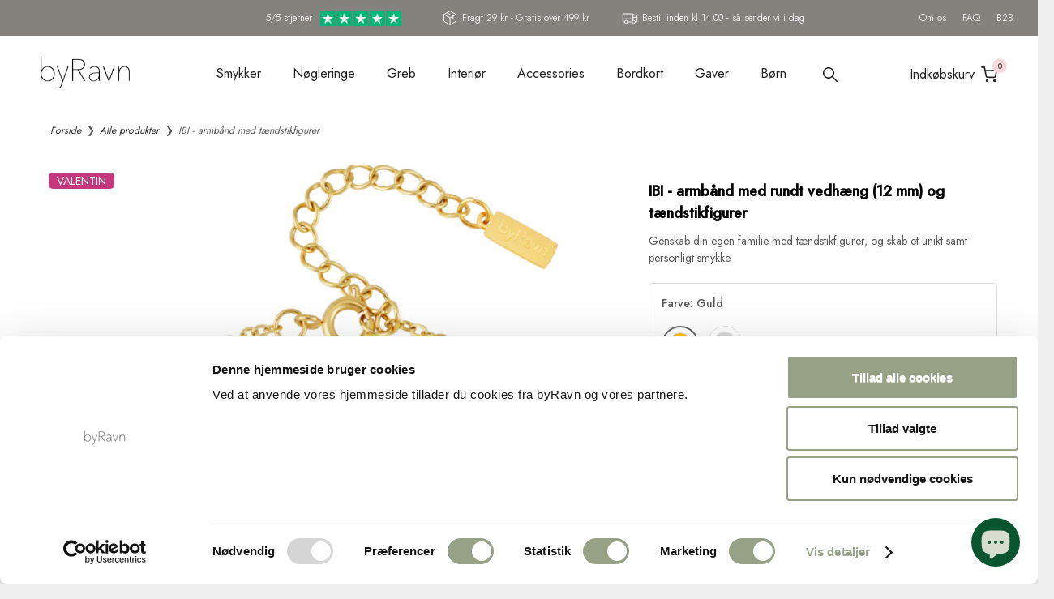

--- FILE ---
content_type: text/html; charset=utf-8
request_url: https://www.byravn.dk/products/ibi-armbaand-med-taendstikfigurer-12mm
body_size: 44764
content:
<!DOCTYPE html>
<!--[if lt IE 7 ]><html class="ie ie6" lang="da" style="background-color: #f0f0f0"> <![endif]-->
<!--[if IE 7 ]><html class="ie ie7" lang="da" style="background-color: #f0f0f0"> <![endif]-->
<!--[if IE 8 ]><html class="ie ie8" lang="da" style="background-color: #f0f0f0"> <![endif]-->
<!--[if IE 9 ]><html class="ie ie9" lang="da" style="background-color: #f0f0f0"> <![endif]-->
<!--[if (gte IE 10)|!(IE)]><!--><html lang="da" style="background-color: #f0f0f0"> <!--<![endif]-->
 

 <head>
   <script src="https://kite.spicegems.org/0/js/scripttags/byravn/static/country-redirect.js" type="text/javascript"></script>


   <!-- Google Tag Manager -->
<script>(function(w,d,s,l,i){w[l]=w[l]||[];w[l].push({'gtm.start':
new Date().getTime(),event:'gtm.js'});var f=d.getElementsByTagName(s)[0],
j=d.createElement(s),dl=l!='dataLayer'?'&l='+l:'';j.async=true;j.src=
'https://www.googletagmanager.com/gtm.js?id='+i+dl;f.parentNode.insertBefore(j,f);
})(window,document,'script','dataLayer','GTM-P9CNH8P5');</script>
<!-- End Google Tag Manager -->
   
<!-- Start of Sleeknote signup and lead generation tool - www.sleeknote.com -->
<script id="sleeknoteScript" type="text/javascript" defer>
(function (){
 	var sleeknoteScriptTag=document.createElement("script");
 	sleeknoteScriptTag.type="text/javascript";
 	sleeknoteScriptTag.charset="utf-8";
 	sleeknoteScriptTag.src=("//sleeknotecustomerscripts.sleeknote.com/16208.js");
 	var s=document.getElementById("sleeknoteScript");
	s.parentNode.insertBefore(sleeknoteScriptTag, s);
})(); </script>
<!-- End of Sleeknote signup and lead generation tool - www.sleeknote.com -->
   
   <meta name="p:domain_verify" content="b7a1005efe474cb9a4245a1df080295f"/>
   <meta name="facebook-domain-verification" content="lwzfnqxfd9h7u9g792yf472p43x64v" />
   
    <meta charset="utf-8">
    <meta http-equiv="cleartype" content="on">
    <meta name="robots" content="index,follow">

    
    
    <title>IBI - Armbånd med tændstikfigurer - byRavn.dk</title>
  <!-- Era of Ecom Engine Hook start -->
<link rel="dns-prefetch" href="//winads.eraofecom.org">
<script title="winads_engine" type="text/javascript">
    //AGILITY_PLACEHOLDER
    //BOUNCER_PLACEHOLDER
</script>

<meta name="wa:tags" content="114, byra15, Kategori_Armbånd, Kollektion_Tændstik, Køn_Kvinder, Materiale_Stål, Model_IBI, op-armbånd-3l-10t-inderside, tag_productlabel3, Tændstikfigurer-på-armbånd, vis_bokse_til_produktvalg">
<meta name="wa:collections" content="15% rabat⭐️, Alle produkter, Alle produkter, Armbånd med indgravering, Armbånd til kvinder, Barselsgaver til mor, Bestsellers, Bestsellers - Fars dag, Bestsellers mors dag, BLACK FRIDAY hos byRavn, BLACK NOVEMBER hos byRavn, Dåbsgaver, En personlig julegave 2026, Fødselsdag hos byRavn, Gave til hende, Gave til mor, Gaveideer til at overraske kommende bedsteforældre, Gaveideer til verdens bedste pædagog, lærer eller dagplejemor, Inspiration til bryllupsgave, Inspiration til bryllupsgave - 3 års bryllupsdag = læderbryllup, Inspiration til gaver, Julegaver til hende, Mors dags gave 2026, Personlige armbånd, Personlige konfirmationsgaver, Personlige smykker - Stilfulde smykker med gravering, SINGLE DAYS hos byRavn, Smykker Black Friday - Shop smykker med indgravering - byRavn, Smykker med tændstikfigurer, Studentergaver 2026, Tilbud, Valentinsdag, Valentinsgave til hende, Velkomstrabat (TX, MR, BX, KORT, SMYKKER), Venindesmykker - Venindearmbånd, XML product feed">




<!-- Era of Ecom Engine Hook end -->



    
      <meta name="description" content="Armbåndet fås i to farver (guld og sølv) og du har mulighed for at personliggøre armbåndet med bogstaver og symboler efter eget valg." />
    

    <!-- Custom Fonts -->
    
      <link href="//fonts.googleapis.com/css?family=.|Raleway:light,normal,bold|Montserrat:light,normal,bold|Raleway:light,normal,bold|Montserrat:light,normal,bold|Montserrat:light,normal,bold|Montserrat:light,normal,bold" rel="stylesheet" type="text/css" />
    

   <style>
    @font-face {
      font-family: "SSSandbox";
      src: url("//www.byravn.dk/cdn/shop/t/26/assets/ss-sandbox.woff?v=48992105333655219891749716883") format("woff");
      font-weight: 400;
      font-style: normal;
    }

    @font-face {
      font-family: 'responsive';
      src: url("//www.byravn.dk/cdn/shop/t/26/assets/responsive.woff?v=125613827718332891281749716858") format("woff");
      font-weight: normal;
      font-style: normal;
    }
    </style>

    

<meta name="author" content="byRavn.dk">
<meta property="og:url" content="https://www.byravn.dk/products/ibi-armbaand-med-taendstikfigurer-12mm">
<meta property="og:site_name" content="byRavn.dk">


  <meta property="og:type" content="product">
  <meta property="og:title" content="IBI - armbånd med tændstikfigurer">
  
    <meta property="og:image" content="http://www.byravn.dk/cdn/shop/files/ibi_grande.jpg?v=1725276546">
    <meta property="og:image:secure_url" content="https://www.byravn.dk/cdn/shop/files/ibi_grande.jpg?v=1725276546">
    
  
    <meta property="og:image" content="http://www.byravn.dk/cdn/shop/files/IBI_DK_bagside_grande.png?v=1744114265">
    <meta property="og:image:secure_url" content="https://www.byravn.dk/cdn/shop/files/IBI_DK_bagside_grande.png?v=1744114265">
    
  
    <meta property="og:image" content="http://www.byravn.dk/cdn/shop/files/IBItaendstikguld_grande.png?v=1738832721">
    <meta property="og:image:secure_url" content="https://www.byravn.dk/cdn/shop/files/IBItaendstikguld_grande.png?v=1738832721">
    
  
  <meta property="og:price:amount" content="254">
  <meta property="og:price:currency" content="DKK">


  <meta property="og:description" content="Armbåndet fås i to farver (guld og sølv) og du har mulighed for at personliggøre armbåndet med bogstaver og symboler efter eget valg.">






<meta name="twitter:card" content="summary_large_image">

  <meta name="twitter:title" content="IBI - armbånd med tændstikfigurer">
  <meta name="twitter:description" content="">
  <meta name="twitter:image" content="https://www.byravn.dk/cdn/shop/files/ibi_medium.jpg?v=1725276546">
  <meta name="twitter:image:width" content="240">
  <meta name="twitter:image:height" content="240">


    
    

    <!-- Mobile Specific Metas -->
    <meta name="HandheldFriendly" content="True">
    <meta name="MobileOptimized" content="320">
    <meta name="viewport" content="width=device-width, initial-scale=1, maximum-scale=1">
    <meta name="theme-color" content="#ffffff">

    <link rel="preconnect" href="https://fonts.googleapis.com">
    <link rel="preconnect" href="https://fonts.gstatic.com" crossorigin>
    <link href="https://fonts.googleapis.com/css2?family=Jost:wght@100;200;300;400;500&display=swap" rel="stylesheet">

    <!-- Stylesheets for Responsive 6.1.1 -->
    <link href="//www.byravn.dk/cdn/shop/t/26/assets/styles.scss.css?v=65586592039499168611755505122" rel="stylesheet" type="text/css" media="all" />
   	<link href="//www.byravn.dk/cdn/shop/t/26/assets/devst-styles.css?v=181620337124206760031755505042" rel="stylesheet" type="text/css" media="all" />
    <link href="//www.byravn.dk/cdn/shop/t/26/assets/filter.css?v=128973978718605558061749716817" rel="stylesheet" type="text/css" media="all" />
    <link href="https://cdnjs.cloudflare.com/ajax/libs/flag-icon-css/2.8.0/css/flag-icon.min.css" rel="stylesheet" type="text/css" media="all" />
    
    <!-- Icons -->
    
      <link rel="shortcut icon" type="image/x-icon" href="//www.byravn.dk/cdn/shop/files/Favicon_small.png?v=1613506240">
    
    
    
    
    
      <link rel="canonical" href="https://www.byravn.dk/products/ibi-armbaand-med-taendstikfigurer-12mm">
    

    

    
      <script src="//www.byravn.dk/cdn/shop/t/26/assets/jquery.min.js?v=171470576117159292311749716829" type="text/javascript"></script>
      <script src="//www.byravn.dk/cdn/shop/t/26/assets/keyboard.js?v=162843823059768992841749716830" type="text/javascript"></script>
    
   <script src="https://code.jquery.com/jquery-3.6.0.min.js" integrity="sha256-/xUj+3OJU5yExlq6GSYGSHk7tPXikynS7ogEvDej/m4=" crossorigin="anonymous"></script>
    
   <script src="//www.byravn.dk/cdn/shop/t/26/assets/app.js?v=152443849184745826671749717240" async></script>
   
   <script src="//www.byravn.dk/cdn/shop/t/26/assets/devst-scripts.js?v=68142390890621792111754472487" defer></script>

    <script src="//www.byravn.dk/cdn/shop/t/26/assets/lazysizes.min.js?v=131664856615462012561749716831" defer></script>
    <script>window.performance && window.performance.mark && window.performance.mark('shopify.content_for_header.start');</script><meta name="facebook-domain-verification" content="ml1ldb6q9zezv2txw944quoe3g13vc">
<meta id="shopify-digital-wallet" name="shopify-digital-wallet" content="/17950613/digital_wallets/dialog">
<link rel="alternate" type="application/json+oembed" href="https://www.byravn.dk/products/ibi-armbaand-med-taendstikfigurer-12mm.oembed">
<script async="async" src="/checkouts/internal/preloads.js?locale=da-DK"></script>
<script id="shopify-features" type="application/json">{"accessToken":"c6a804a8d54e54a897c180b3a5b6b203","betas":["rich-media-storefront-analytics"],"domain":"www.byravn.dk","predictiveSearch":true,"shopId":17950613,"locale":"da"}</script>
<script>var Shopify = Shopify || {};
Shopify.shop = "byravn.myshopify.com";
Shopify.locale = "da";
Shopify.currency = {"active":"DKK","rate":"1.0"};
Shopify.country = "DK";
Shopify.theme = {"name":"ByRavn - Dynamic Devst-script","id":180697039171,"schema_name":"Responsive","schema_version":"6.1.1","theme_store_id":null,"role":"main"};
Shopify.theme.handle = "null";
Shopify.theme.style = {"id":null,"handle":null};
Shopify.cdnHost = "www.byravn.dk/cdn";
Shopify.routes = Shopify.routes || {};
Shopify.routes.root = "/";</script>
<script type="module">!function(o){(o.Shopify=o.Shopify||{}).modules=!0}(window);</script>
<script>!function(o){function n(){var o=[];function n(){o.push(Array.prototype.slice.apply(arguments))}return n.q=o,n}var t=o.Shopify=o.Shopify||{};t.loadFeatures=n(),t.autoloadFeatures=n()}(window);</script>
<script id="shop-js-analytics" type="application/json">{"pageType":"product"}</script>
<script defer="defer" async type="module" src="//www.byravn.dk/cdn/shopifycloud/shop-js/modules/v2/client.init-shop-cart-sync_BWUFHQxD.da.esm.js"></script>
<script defer="defer" async type="module" src="//www.byravn.dk/cdn/shopifycloud/shop-js/modules/v2/chunk.common_CxPaeDJ-.esm.js"></script>
<script defer="defer" async type="module" src="//www.byravn.dk/cdn/shopifycloud/shop-js/modules/v2/chunk.modal_DY3Xiats.esm.js"></script>
<script type="module">
  await import("//www.byravn.dk/cdn/shopifycloud/shop-js/modules/v2/client.init-shop-cart-sync_BWUFHQxD.da.esm.js");
await import("//www.byravn.dk/cdn/shopifycloud/shop-js/modules/v2/chunk.common_CxPaeDJ-.esm.js");
await import("//www.byravn.dk/cdn/shopifycloud/shop-js/modules/v2/chunk.modal_DY3Xiats.esm.js");

  window.Shopify.SignInWithShop?.initShopCartSync?.({"fedCMEnabled":true,"windoidEnabled":true});

</script>
<script>(function() {
  var isLoaded = false;
  function asyncLoad() {
    if (isLoaded) return;
    isLoaded = true;
    var urls = ["\/\/d1liekpayvooaz.cloudfront.net\/apps\/customizery\/customizery.js?shop=byravn.myshopify.com","\/\/www.powr.io\/powr.js?powr-token=byravn.myshopify.com\u0026external-type=shopify\u0026shop=byravn.myshopify.com","\/\/www.powr.io\/powr.js?powr-token=byravn.myshopify.com\u0026external-type=shopify\u0026shop=byravn.myshopify.com","https:\/\/ecommplugins-scripts.trustpilot.com\/v2.1\/js\/header.min.js?settings=eyJrZXkiOiJrOWZTRDNSc3BEQWh6Y2hpIiwicyI6InNrdSJ9\u0026shop=byravn.myshopify.com","https:\/\/ecommplugins-trustboxsettings.trustpilot.com\/byravn.myshopify.com.js?settings=1627371602492\u0026shop=byravn.myshopify.com","https:\/\/widget.trustpilot.com\/bootstrap\/v5\/tp.widget.sync.bootstrap.min.js?shop=byravn.myshopify.com","https:\/\/cdn.weglot.com\/weglot_script_tag.js?shop=byravn.myshopify.com","https:\/\/light.spicegems.org\/0\/js\/scripttags\/byravn\/country_redirect_8bec8645ac577bd72db3401e0cea9e61.min.js?v=19\u0026shop=byravn.myshopify.com","https:\/\/cartconvert-scripts.esc-apps-cdn.com\/client.js?disableCart=0\u0026disableProduct=0\u0026disablePopup=0\u0026disablePopupCart=0\u0026shop=byravn.myshopify.com"];
    for (var i = 0; i < urls.length; i++) {
      var s = document.createElement('script');
      s.type = 'text/javascript';
      s.async = true;
      s.src = urls[i];
      var x = document.getElementsByTagName('script')[0];
      x.parentNode.insertBefore(s, x);
    }
  };
  if(window.attachEvent) {
    window.attachEvent('onload', asyncLoad);
  } else {
    window.addEventListener('load', asyncLoad, false);
  }
})();</script>
<script id="__st">var __st={"a":17950613,"offset":3600,"reqid":"6461f4a5-828f-43ec-86df-f09cd856496a-1769901093","pageurl":"www.byravn.dk\/products\/ibi-armbaand-med-taendstikfigurer-12mm","u":"519d675085c3","p":"product","rtyp":"product","rid":8830206935363};</script>
<script>window.ShopifyPaypalV4VisibilityTracking = true;</script>
<script id="captcha-bootstrap">!function(){'use strict';const t='contact',e='account',n='new_comment',o=[[t,t],['blogs',n],['comments',n],[t,'customer']],c=[[e,'customer_login'],[e,'guest_login'],[e,'recover_customer_password'],[e,'create_customer']],r=t=>t.map((([t,e])=>`form[action*='/${t}']:not([data-nocaptcha='true']) input[name='form_type'][value='${e}']`)).join(','),a=t=>()=>t?[...document.querySelectorAll(t)].map((t=>t.form)):[];function s(){const t=[...o],e=r(t);return a(e)}const i='password',u='form_key',d=['recaptcha-v3-token','g-recaptcha-response','h-captcha-response',i],f=()=>{try{return window.sessionStorage}catch{return}},m='__shopify_v',_=t=>t.elements[u];function p(t,e,n=!1){try{const o=window.sessionStorage,c=JSON.parse(o.getItem(e)),{data:r}=function(t){const{data:e,action:n}=t;return t[m]||n?{data:e,action:n}:{data:t,action:n}}(c);for(const[e,n]of Object.entries(r))t.elements[e]&&(t.elements[e].value=n);n&&o.removeItem(e)}catch(o){console.error('form repopulation failed',{error:o})}}const l='form_type',E='cptcha';function T(t){t.dataset[E]=!0}const w=window,h=w.document,L='Shopify',v='ce_forms',y='captcha';let A=!1;((t,e)=>{const n=(g='f06e6c50-85a8-45c8-87d0-21a2b65856fe',I='https://cdn.shopify.com/shopifycloud/storefront-forms-hcaptcha/ce_storefront_forms_captcha_hcaptcha.v1.5.2.iife.js',D={infoText:'Beskyttet af hCaptcha',privacyText:'Beskyttelse af persondata',termsText:'Vilkår'},(t,e,n)=>{const o=w[L][v],c=o.bindForm;if(c)return c(t,g,e,D).then(n);var r;o.q.push([[t,g,e,D],n]),r=I,A||(h.body.append(Object.assign(h.createElement('script'),{id:'captcha-provider',async:!0,src:r})),A=!0)});var g,I,D;w[L]=w[L]||{},w[L][v]=w[L][v]||{},w[L][v].q=[],w[L][y]=w[L][y]||{},w[L][y].protect=function(t,e){n(t,void 0,e),T(t)},Object.freeze(w[L][y]),function(t,e,n,w,h,L){const[v,y,A,g]=function(t,e,n){const i=e?o:[],u=t?c:[],d=[...i,...u],f=r(d),m=r(i),_=r(d.filter((([t,e])=>n.includes(e))));return[a(f),a(m),a(_),s()]}(w,h,L),I=t=>{const e=t.target;return e instanceof HTMLFormElement?e:e&&e.form},D=t=>v().includes(t);t.addEventListener('submit',(t=>{const e=I(t);if(!e)return;const n=D(e)&&!e.dataset.hcaptchaBound&&!e.dataset.recaptchaBound,o=_(e),c=g().includes(e)&&(!o||!o.value);(n||c)&&t.preventDefault(),c&&!n&&(function(t){try{if(!f())return;!function(t){const e=f();if(!e)return;const n=_(t);if(!n)return;const o=n.value;o&&e.removeItem(o)}(t);const e=Array.from(Array(32),(()=>Math.random().toString(36)[2])).join('');!function(t,e){_(t)||t.append(Object.assign(document.createElement('input'),{type:'hidden',name:u})),t.elements[u].value=e}(t,e),function(t,e){const n=f();if(!n)return;const o=[...t.querySelectorAll(`input[type='${i}']`)].map((({name:t})=>t)),c=[...d,...o],r={};for(const[a,s]of new FormData(t).entries())c.includes(a)||(r[a]=s);n.setItem(e,JSON.stringify({[m]:1,action:t.action,data:r}))}(t,e)}catch(e){console.error('failed to persist form',e)}}(e),e.submit())}));const S=(t,e)=>{t&&!t.dataset[E]&&(n(t,e.some((e=>e===t))),T(t))};for(const o of['focusin','change'])t.addEventListener(o,(t=>{const e=I(t);D(e)&&S(e,y())}));const B=e.get('form_key'),M=e.get(l),P=B&&M;t.addEventListener('DOMContentLoaded',(()=>{const t=y();if(P)for(const e of t)e.elements[l].value===M&&p(e,B);[...new Set([...A(),...v().filter((t=>'true'===t.dataset.shopifyCaptcha))])].forEach((e=>S(e,t)))}))}(h,new URLSearchParams(w.location.search),n,t,e,['guest_login'])})(!0,!0)}();</script>
<script integrity="sha256-4kQ18oKyAcykRKYeNunJcIwy7WH5gtpwJnB7kiuLZ1E=" data-source-attribution="shopify.loadfeatures" defer="defer" src="//www.byravn.dk/cdn/shopifycloud/storefront/assets/storefront/load_feature-a0a9edcb.js" crossorigin="anonymous"></script>
<script data-source-attribution="shopify.dynamic_checkout.dynamic.init">var Shopify=Shopify||{};Shopify.PaymentButton=Shopify.PaymentButton||{isStorefrontPortableWallets:!0,init:function(){window.Shopify.PaymentButton.init=function(){};var t=document.createElement("script");t.src="https://www.byravn.dk/cdn/shopifycloud/portable-wallets/latest/portable-wallets.da.js",t.type="module",document.head.appendChild(t)}};
</script>
<script data-source-attribution="shopify.dynamic_checkout.buyer_consent">
  function portableWalletsHideBuyerConsent(e){var t=document.getElementById("shopify-buyer-consent"),n=document.getElementById("shopify-subscription-policy-button");t&&n&&(t.classList.add("hidden"),t.setAttribute("aria-hidden","true"),n.removeEventListener("click",e))}function portableWalletsShowBuyerConsent(e){var t=document.getElementById("shopify-buyer-consent"),n=document.getElementById("shopify-subscription-policy-button");t&&n&&(t.classList.remove("hidden"),t.removeAttribute("aria-hidden"),n.addEventListener("click",e))}window.Shopify?.PaymentButton&&(window.Shopify.PaymentButton.hideBuyerConsent=portableWalletsHideBuyerConsent,window.Shopify.PaymentButton.showBuyerConsent=portableWalletsShowBuyerConsent);
</script>
<script data-source-attribution="shopify.dynamic_checkout.cart.bootstrap">document.addEventListener("DOMContentLoaded",(function(){function t(){return document.querySelector("shopify-accelerated-checkout-cart, shopify-accelerated-checkout")}if(t())Shopify.PaymentButton.init();else{new MutationObserver((function(e,n){t()&&(Shopify.PaymentButton.init(),n.disconnect())})).observe(document.body,{childList:!0,subtree:!0})}}));
</script>

<script>window.performance && window.performance.mark && window.performance.mark('shopify.content_for_header.end');</script>

        
         
<script>window.BOLD = window.BOLD || {};
    window.BOLD.common = window.BOLD.common || {};
    window.BOLD.common.Shopify = window.BOLD.common.Shopify || {};
    window.BOLD.common.Shopify.shop = {
      domain: 'www.byravn.dk',
      permanent_domain: 'byravn.myshopify.com',
      url: 'https://www.byravn.dk',
      secure_url: 'https://www.byravn.dk',
      money_format: "{{ amount_no_decimals_with_comma_separator }} kr",
      currency: "DKK"
    };
    window.BOLD.common.Shopify.customer = {
      id: null,
      tags: null,
    };
    window.BOLD.common.Shopify.cart = {"note":null,"attributes":{},"original_total_price":0,"total_price":0,"total_discount":0,"total_weight":0.0,"item_count":0,"items":[],"requires_shipping":false,"currency":"DKK","items_subtotal_price":0,"cart_level_discount_applications":[],"checkout_charge_amount":0};
    window.BOLD.common.template = 'product';window.BOLD.common.Shopify.formatMoney = function(money, format) {
        function n(t, e) {
            return "undefined" == typeof t ? e : t
        }
        function r(t, e, r, i) {
            if (e = n(e, 2),
                r = n(r, ","),
                i = n(i, "."),
            isNaN(t) || null == t)
                return 0;
            t = (t / 100).toFixed(e);
            var o = t.split(".")
                , a = o[0].replace(/(\d)(?=(\d\d\d)+(?!\d))/g, "$1" + r)
                , s = o[1] ? i + o[1] : "";
            return a + s
        }
        "string" == typeof money && (money = money.replace(".", ""));
        var i = ""
            , o = /\{\{\s*(\w+)\s*\}\}/
            , a = format || window.BOLD.common.Shopify.shop.money_format || window.Shopify.money_format || "$ {{ amount }}";
        switch (a.match(o)[1]) {
            case "amount":
                i = r(money, 2, ",", ".");
                break;
            case "amount_no_decimals":
                i = r(money, 0, ",", ".");
                break;
            case "amount_with_comma_separator":
                i = r(money, 2, ".", ",");
                break;
            case "amount_no_decimals_with_comma_separator":
                i = r(money, 0, ".", ",");
                break;
            case "amount_with_space_separator":
                i = r(money, 2, " ", ",");
                break;
            case "amount_no_decimals_with_space_separator":
                i = r(money, 0, " ", ",");
                break;
            case "amount_with_apostrophe_separator":
                i = r(money, 2, "'", ".");
                break;
        }
        return a.replace(o, i);
    };
    window.BOLD.common.Shopify.saveProduct = function (handle, product) {
      if (typeof handle === 'string' && typeof window.BOLD.common.Shopify.products[handle] === 'undefined') {
        if (typeof product === 'number') {
          window.BOLD.common.Shopify.handles[product] = handle;
          product = { id: product };
        }
        window.BOLD.common.Shopify.products[handle] = product;
      }
    };
    window.BOLD.common.Shopify.saveVariant = function (variant_id, variant) {
      if (typeof variant_id === 'number' && typeof window.BOLD.common.Shopify.variants[variant_id] === 'undefined') {
        window.BOLD.common.Shopify.variants[variant_id] = variant;
      }
    };window.BOLD.common.Shopify.products = window.BOLD.common.Shopify.products || {};
    window.BOLD.common.Shopify.variants = window.BOLD.common.Shopify.variants || {};
    window.BOLD.common.Shopify.handles = window.BOLD.common.Shopify.handles || {};window.BOLD.common.Shopify.handle = "ibi-armbaand-med-taendstikfigurer-12mm"
window.BOLD.common.Shopify.saveProduct("ibi-armbaand-med-taendstikfigurer-12mm", 8830206935363);window.BOLD.common.Shopify.saveVariant(47322833060163, { product_id: 8830206935363, product_handle: "ibi-armbaand-med-taendstikfigurer-12mm", price: 25415, group_id: '', csp_metafield: {}});window.BOLD.common.Shopify.saveVariant(47322833092931, { product_id: 8830206935363, product_handle: "ibi-armbaand-med-taendstikfigurer-12mm", price: 30515, group_id: '', csp_metafield: {}});window.BOLD.common.Shopify.saveVariant(47322833125699, { product_id: 8830206935363, product_handle: "ibi-armbaand-med-taendstikfigurer-12mm", price: 35615, group_id: '', csp_metafield: {}});window.BOLD.common.Shopify.saveVariant(47322833158467, { product_id: 8830206935363, product_handle: "ibi-armbaand-med-taendstikfigurer-12mm", price: 25415, group_id: '', csp_metafield: {}});window.BOLD.common.Shopify.saveVariant(47322833191235, { product_id: 8830206935363, product_handle: "ibi-armbaand-med-taendstikfigurer-12mm", price: 30515, group_id: '', csp_metafield: {}});window.BOLD.common.Shopify.saveVariant(47322833224003, { product_id: 8830206935363, product_handle: "ibi-armbaand-med-taendstikfigurer-12mm", price: 35615, group_id: '', csp_metafield: {}});window.BOLD.apps_installed = {"Product Upsell":3} || {};window.BOLD.common.Shopify.metafields = window.BOLD.common.Shopify.metafields || {};window.BOLD.common.Shopify.metafields["bold_rp"] = {};window.BOLD.common.Shopify.metafields["bold_csp_defaults"] = {};window.BOLD.common.cacheParams = window.BOLD.common.cacheParams || {};
</script>

<link href="//www.byravn.dk/cdn/shop/t/26/assets/bold-upsell.css?v=51915886505602322711749716803" rel="stylesheet" type="text/css" media="all" />
<link href="//www.byravn.dk/cdn/shop/t/26/assets/bold-upsell-custom.css?v=150135899998303055901749716802" rel="stylesheet" type="text/css" media="all" />
<script>
</script><!-- spurit_dm-added -->
<link rel="stylesheet" type="text/css" href="https://s3.amazonaws.com/shopify-apps/discount-manager/store/bdbfcd9161650b73a51f1a8ef9ff2e9c.css">
<!-- /spurit_dm-added -->
    
  
<!-- Start of Judge.me Core -->
<link rel="dns-prefetch" href="https://cdn.judge.me/">
<script data-cfasync='false' class='jdgm-settings-script'>window.jdgmSettings={"pagination":5,"disable_web_reviews":false,"badge_no_review_text":"No reviews","badge_n_reviews_text":"{{ n }} anmeldelser","badge_star_color":"#f74f4f","hide_badge_preview_if_no_reviews":true,"badge_hide_text":false,"enforce_center_preview_badge":false,"widget_title":"Kundeanmeldelser","widget_open_form_text":"Skriv en anmeldelse","widget_close_form_text":"Annuller anmeldelse","widget_refresh_page_text":"Opdater siden","widget_summary_text":"Baseret på {{ number_of_reviews }} anmeldelse/anmeldelser","widget_no_review_text":"Vær den første til at skrive en anmeldelse","widget_name_field_text":"Visningsnavn","widget_verified_name_field_text":"Verificeret navn (offentligt)","widget_name_placeholder_text":"Visningsnavn","widget_required_field_error_text":"Dette felt er påkrævet.","widget_email_field_text":"E-mailadresse","widget_verified_email_field_text":"Verificeret email (privat, kan ikke redigeres)","widget_email_placeholder_text":"Din e-mailadresse","widget_email_field_error_text":"Indtast venligst en gyldig e-mailadresse.","widget_rating_field_text":"Vurdering","widget_review_title_field_text":"Anmeldelsestitel","widget_review_title_placeholder_text":"Giv din anmeldelse en titel","widget_review_body_field_text":"Anmeldelsesindhold","widget_review_body_placeholder_text":"Begynd at skrive her...","widget_pictures_field_text":"Billede/Video (valgfrit)","widget_submit_review_text":"Indsend anmeldelse","widget_submit_verified_review_text":"Indsend verificeret anmeldelse","widget_submit_success_msg_with_auto_publish":"Tak! Opdater venligst siden om et øjeblik for at se din anmeldelse. Du kan fjerne eller redigere din anmeldelse ved at logge ind på \u003ca href='https://judge.me/login' target='_blank' rel='nofollow noopener'\u003eJudge.me\u003c/a\u003e","widget_submit_success_msg_no_auto_publish":"Tak! Din anmeldelse vil blive offentliggjort, så snart den er godkendt af butiksadministratoren. Du kan fjerne eller redigere din anmeldelse ved at logge ind på \u003ca href='https://judge.me/login' target='_blank' rel='nofollow noopener'\u003eJudge.me\u003c/a\u003e","widget_show_default_reviews_out_of_total_text":"Viser {{ n_reviews_shown }} ud af {{ n_reviews }} anmeldelser.","widget_show_all_link_text":"Vis alle","widget_show_less_link_text":"Vis mindre","widget_author_said_text":"{{ reviewer_name }} sagde:","widget_days_text":"{{ n }} days ago","widget_weeks_text":"{{ n }} week/weeks ago","widget_months_text":"{{ n }} month/months ago","widget_years_text":"{{ n }} year/years ago","widget_yesterday_text":"Yesterday","widget_today_text":"Today","widget_replied_text":"\u003e\u003e {{ shop_name }} svarede:","widget_read_more_text":"Læs mere","widget_reviewer_name_as_initial":"","widget_rating_filter_color":"","widget_rating_filter_see_all_text":"Se alle anmeldelser","widget_sorting_most_recent_text":"Seneste","widget_sorting_highest_rating_text":"Højeste vurdering","widget_sorting_lowest_rating_text":"Laveste vurdering","widget_sorting_with_pictures_text":"Kun billeder","widget_sorting_most_helpful_text":"Mest hjælpsom","widget_open_question_form_text":"Stil et spørgsmål","widget_reviews_subtab_text":"Anmeldelser","widget_questions_subtab_text":"Spørgsmål","widget_question_label_text":"Spørgsmål","widget_answer_label_text":"Svar","widget_question_placeholder_text":"Skriv dit spørgsmål her","widget_submit_question_text":"Indsend spørgsmål","widget_question_submit_success_text":"Tak for dit spørgsmål! Vi vil give dig besked, når det bliver besvaret.","widget_star_color":"#96a186","verified_badge_text":"Verificeret","verified_badge_bg_color":"","verified_badge_text_color":"","verified_badge_placement":"left-of-reviewer-name","widget_review_max_height":"","widget_hide_border":false,"widget_social_share":false,"widget_thumb":false,"widget_review_location_show":false,"widget_location_format":"","all_reviews_include_out_of_store_products":true,"all_reviews_out_of_store_text":"(uden for butikken)","all_reviews_pagination":100,"all_reviews_product_name_prefix_text":"om","enable_review_pictures":false,"enable_question_anwser":false,"widget_theme":"","review_date_format":"mm/dd/yyyy","default_sort_method":"most-recent","widget_product_reviews_subtab_text":"Produktanmeldelser","widget_shop_reviews_subtab_text":"Butikanmeldelser","widget_other_products_reviews_text":"Anmeldelser for andre produkter","widget_store_reviews_subtab_text":"Butikanmeldelser","widget_no_store_reviews_text":"Denne butik har endnu ikke modtaget nogen anmeldelser","widget_web_restriction_product_reviews_text":"Dette produkt har endnu ikke modtaget nogen anmeldelser","widget_no_items_text":"Ingen elementer fundet","widget_show_more_text":"Vis flere","widget_write_a_store_review_text":"Skriv en butikanmeldelse","widget_other_languages_heading":"Anmeldelser på andre sprog","widget_translate_review_text":"Oversæt anmeldelse til {{ language }}","widget_translating_review_text":"Oversætter...","widget_show_original_translation_text":"Vis original ({{ language }})","widget_translate_review_failed_text":"Anmeldelsen kunne ikke oversættes.","widget_translate_review_retry_text":"Prøv igen","widget_translate_review_try_again_later_text":"Prøv igen senere","show_product_url_for_grouped_product":false,"widget_sorting_pictures_first_text":"Billeder først","show_pictures_on_all_rev_page_mobile":false,"show_pictures_on_all_rev_page_desktop":false,"floating_tab_hide_mobile_install_preference":false,"floating_tab_button_name":"★ Anmeldelser","floating_tab_title":"Lad kunderne tale for os","floating_tab_button_color":"","floating_tab_button_background_color":"","floating_tab_url":"","floating_tab_url_enabled":false,"floating_tab_tab_style":"text","all_reviews_text_badge_text":"Kunder vurderer os {{ shop.metafields.judgeme.all_reviews_rating | round: 1 }}/5 baseret på {{ shop.metafields.judgeme.all_reviews_count }} anmeldelser.","all_reviews_text_badge_text_branded_style":"{{ shop.metafields.judgeme.all_reviews_rating | round: 1 }} ud af 5 stjerner baseret på {{ shop.metafields.judgeme.all_reviews_count }} anmeldelser","is_all_reviews_text_badge_a_link":false,"show_stars_for_all_reviews_text_badge":false,"all_reviews_text_badge_url":"","all_reviews_text_style":"text","all_reviews_text_color_style":"judgeme_brand_color","all_reviews_text_color":"#108474","all_reviews_text_show_jm_brand":true,"featured_carousel_show_header":true,"featured_carousel_title":"Lad kunderne tale for os","testimonials_carousel_title":"Kunderne siger os","videos_carousel_title":"Sande kundestriber","cards_carousel_title":"Kunderne siger os","featured_carousel_count_text":"ud af {{ n }} anmeldelser","featured_carousel_add_link_to_all_reviews_page":false,"featured_carousel_url":"","featured_carousel_show_images":true,"featured_carousel_autoslide_interval":5,"featured_carousel_arrows_on_the_sides":false,"featured_carousel_height":250,"featured_carousel_width":80,"featured_carousel_image_size":0,"featured_carousel_image_height":250,"featured_carousel_arrow_color":"#eeeeee","verified_count_badge_style":"vintage","verified_count_badge_orientation":"horizontal","verified_count_badge_color_style":"judgeme_brand_color","verified_count_badge_color":"#108474","is_verified_count_badge_a_link":false,"verified_count_badge_url":"","verified_count_badge_show_jm_brand":true,"widget_rating_preset_default":5,"widget_first_sub_tab":"product-reviews","widget_show_histogram":true,"widget_histogram_use_custom_color":false,"widget_pagination_use_custom_color":false,"widget_star_use_custom_color":true,"widget_verified_badge_use_custom_color":false,"widget_write_review_use_custom_color":false,"picture_reminder_submit_button":"Upload Pictures","enable_review_videos":false,"mute_video_by_default":false,"widget_sorting_videos_first_text":"Videoer først","widget_review_pending_text":"Afventer","featured_carousel_items_for_large_screen":3,"social_share_options_order":"Facebook,Twitter","remove_microdata_snippet":false,"disable_json_ld":false,"enable_json_ld_products":false,"preview_badge_show_question_text":false,"preview_badge_no_question_text":"Ingen spørgsmål","preview_badge_n_question_text":"{{ number_of_questions }} spørgsmål","qa_badge_show_icon":false,"qa_badge_position":"same-row","remove_judgeme_branding":false,"widget_add_search_bar":false,"widget_search_bar_placeholder":"Søg","widget_sorting_verified_only_text":"Kun verificerede","featured_carousel_theme":"default","featured_carousel_show_rating":true,"featured_carousel_show_title":true,"featured_carousel_show_body":true,"featured_carousel_show_date":false,"featured_carousel_show_reviewer":true,"featured_carousel_show_product":false,"featured_carousel_header_background_color":"#108474","featured_carousel_header_text_color":"#ffffff","featured_carousel_name_product_separator":"reviewed","featured_carousel_full_star_background":"#108474","featured_carousel_empty_star_background":"#dadada","featured_carousel_vertical_theme_background":"#f9fafb","featured_carousel_verified_badge_enable":false,"featured_carousel_verified_badge_color":"#108474","featured_carousel_border_style":"round","featured_carousel_review_line_length_limit":3,"featured_carousel_more_reviews_button_text":"Læs flere anmeldelser","featured_carousel_view_product_button_text":"Se produkt","all_reviews_page_load_reviews_on":"scroll","all_reviews_page_load_more_text":"Indlæs flere anmeldelser","disable_fb_tab_reviews":false,"enable_ajax_cdn_cache":false,"widget_public_name_text":"vises offentligt som","default_reviewer_name":"John Smith","default_reviewer_name_has_non_latin":true,"widget_reviewer_anonymous":"Anonym","medals_widget_title":"Judge.me Anmeldelsesmedaljer","medals_widget_background_color":"#f9fafb","medals_widget_position":"footer_all_pages","medals_widget_border_color":"#f9fafb","medals_widget_verified_text_position":"left","medals_widget_use_monochromatic_version":false,"medals_widget_elements_color":"#108474","show_reviewer_avatar":true,"widget_invalid_yt_video_url_error_text":"Ikke en YouTube video URL","widget_max_length_field_error_text":"Indtast venligst ikke mere end {0} tegn.","widget_show_country_flag":false,"widget_show_collected_via_shop_app":true,"widget_verified_by_shop_badge_style":"light","widget_verified_by_shop_text":"Verificeret af butikken","widget_show_photo_gallery":false,"widget_load_with_code_splitting":true,"widget_ugc_install_preference":false,"widget_ugc_title":"Lavet af os, delt af dig","widget_ugc_subtitle":"Tag os for at se dit billede på vores side","widget_ugc_arrows_color":"#ffffff","widget_ugc_primary_button_text":"Køb nu","widget_ugc_primary_button_background_color":"#108474","widget_ugc_primary_button_text_color":"#ffffff","widget_ugc_primary_button_border_width":"0","widget_ugc_primary_button_border_style":"none","widget_ugc_primary_button_border_color":"#108474","widget_ugc_primary_button_border_radius":"25","widget_ugc_secondary_button_text":"Indlæs mere","widget_ugc_secondary_button_background_color":"#ffffff","widget_ugc_secondary_button_text_color":"#108474","widget_ugc_secondary_button_border_width":"2","widget_ugc_secondary_button_border_style":"solid","widget_ugc_secondary_button_border_color":"#108474","widget_ugc_secondary_button_border_radius":"25","widget_ugc_reviews_button_text":"Se anmeldelser","widget_ugc_reviews_button_background_color":"#ffffff","widget_ugc_reviews_button_text_color":"#108474","widget_ugc_reviews_button_border_width":"2","widget_ugc_reviews_button_border_style":"solid","widget_ugc_reviews_button_border_color":"#108474","widget_ugc_reviews_button_border_radius":"25","widget_ugc_reviews_button_link_to":"judgeme-reviews-page","widget_ugc_show_post_date":true,"widget_ugc_max_width":"800","widget_rating_metafield_value_type":true,"widget_primary_color":"#96a186","widget_enable_secondary_color":false,"widget_secondary_color":"#edf5f5","widget_summary_average_rating_text":"{{ average_rating }} ud af 5","widget_media_grid_title":"Kundebilleder og -videoer","widget_media_grid_see_more_text":"Se mere","widget_round_style":false,"widget_show_product_medals":false,"widget_verified_by_judgeme_text":"Verificeret af Judge.me","widget_show_store_medals":true,"widget_verified_by_judgeme_text_in_store_medals":"Verificeret af Judge.me","widget_media_field_exceed_quantity_message":"Beklager, vi kan kun acceptere {{ max_media }} for én anmeldelse.","widget_media_field_exceed_limit_message":"{{ file_name }} er for stor, vælg venligst en {{ media_type }} mindre end {{ size_limit }}MB.","widget_review_submitted_text":"Anmeldelse indsendt!","widget_question_submitted_text":"Spørgsmål indsendt!","widget_close_form_text_question":"Annuller","widget_write_your_answer_here_text":"Skriv dit svar her","widget_enabled_branded_link":true,"widget_show_collected_by_judgeme":true,"widget_reviewer_name_color":"","widget_write_review_text_color":"","widget_write_review_bg_color":"","widget_collected_by_judgeme_text":"indsamlet af Judge.me","widget_pagination_type":"standard","widget_load_more_text":"Indlæs mere","widget_load_more_color":"#108474","widget_full_review_text":"Fuld anmeldelse","widget_read_more_reviews_text":"Læs flere anmeldelser","widget_read_questions_text":"Læs spørgsmål","widget_questions_and_answers_text":"Spørgsmål og svar","widget_verified_by_text":"Verificeret af","widget_verified_text":"Verificeret","widget_number_of_reviews_text":"{{ number_of_reviews }} anmeldelser","widget_back_button_text":"Tilbage","widget_next_button_text":"Næste","widget_custom_forms_filter_button":"Filtre","custom_forms_style":"vertical","widget_show_review_information":false,"how_reviews_are_collected":"Hvordan indsamles anmeldelser?","widget_show_review_keywords":false,"widget_gdpr_statement":"Hvordan vi bruger dine data: Vi kontakter dig kun om den anmeldelse, du efterlod, og kun hvis det er nødvendigt. Ved at indsende din anmeldelse accepterer du Judge.me's \u003ca href='https://judge.me/terms' target='_blank' rel='nofollow noopener'\u003evilkår\u003c/a\u003e, \u003ca href='https://judge.me/privacy' target='_blank' rel='nofollow noopener'\u003eprivatlivspolitik\u003c/a\u003e og \u003ca href='https://judge.me/content-policy' target='_blank' rel='nofollow noopener'\u003eindholdspolitik\u003c/a\u003e.","widget_multilingual_sorting_enabled":false,"widget_translate_review_content_enabled":false,"widget_translate_review_content_method":"manual","popup_widget_review_selection":"automatically_with_pictures","popup_widget_round_border_style":true,"popup_widget_show_title":true,"popup_widget_show_body":true,"popup_widget_show_reviewer":false,"popup_widget_show_product":true,"popup_widget_show_pictures":true,"popup_widget_use_review_picture":true,"popup_widget_show_on_home_page":true,"popup_widget_show_on_product_page":true,"popup_widget_show_on_collection_page":true,"popup_widget_show_on_cart_page":true,"popup_widget_position":"bottom_left","popup_widget_first_review_delay":5,"popup_widget_duration":5,"popup_widget_interval":5,"popup_widget_review_count":5,"popup_widget_hide_on_mobile":true,"review_snippet_widget_round_border_style":true,"review_snippet_widget_card_color":"#FFFFFF","review_snippet_widget_slider_arrows_background_color":"#FFFFFF","review_snippet_widget_slider_arrows_color":"#000000","review_snippet_widget_star_color":"#108474","show_product_variant":false,"all_reviews_product_variant_label_text":"Variant: ","widget_show_verified_branding":false,"widget_ai_summary_title":"Kunderne siger","widget_ai_summary_disclaimer":"AI-drevet anmeldelsesoversigt baseret på nylige kundeanmeldelser","widget_show_ai_summary":false,"widget_show_ai_summary_bg":false,"widget_show_review_title_input":true,"redirect_reviewers_invited_via_email":"review_widget","request_store_review_after_product_review":false,"request_review_other_products_in_order":false,"review_form_color_scheme":"default","review_form_corner_style":"square","review_form_star_color":{},"review_form_text_color":"#333333","review_form_background_color":"#ffffff","review_form_field_background_color":"#fafafa","review_form_button_color":{},"review_form_button_text_color":"#ffffff","review_form_modal_overlay_color":"#000000","review_content_screen_title_text":"Hvordan vurderer du dette produkt?","review_content_introduction_text":"Vi ville sætte stor pris på, hvis du ville dele lidt om din oplevelse.","store_review_form_title_text":"Hvordan vurderer du denne butik?","store_review_form_introduction_text":"Vi ville sætte stor pris på, hvis du ville dele lidt om din oplevelse.","show_review_guidance_text":true,"one_star_review_guidance_text":"Dårlig","five_star_review_guidance_text":"Fantastisk","customer_information_screen_title_text":"Om dig","customer_information_introduction_text":"Fortæl os mere om dig selv.","custom_questions_screen_title_text":"Din oplevelse i flere detaljer","custom_questions_introduction_text":"Her er et par spørgsmål, der vil hjælpe os med at forstå mere om din oplevelse.","review_submitted_screen_title_text":"Tak for din anmeldelse!","review_submitted_screen_thank_you_text":"Vi behandler den, og den vil snart blive vist i butikken.","review_submitted_screen_email_verification_text":"Bekræft venligst din e-mail ved at klikke på linket, vi lige har sendt dig. Dette hjælper os med at holde anmeldelserne autentiske.","review_submitted_request_store_review_text":"Vil du gerne dele din oplevelse med at handle hos os?","review_submitted_review_other_products_text":"Vil du gerne anmelde disse produkter?","store_review_screen_title_text":"Vil du gerne dele din oplevelse med at handle hos os?","store_review_introduction_text":"Vi ville sætte stor pris på, hvis du ville dele lidt om din oplevelse.","reviewer_media_screen_title_picture_text":"Del et billede","reviewer_media_introduction_picture_text":"Upload et billede for at understøtte din anmeldelse.","reviewer_media_screen_title_video_text":"Del en video","reviewer_media_introduction_video_text":"Upload en video for at understøtte din anmeldelse.","reviewer_media_screen_title_picture_or_video_text":"Del et billede eller en video","reviewer_media_introduction_picture_or_video_text":"Upload et billede eller en video for at understøtte din anmeldelse.","reviewer_media_youtube_url_text":"Indsæt din Youtube URL her","advanced_settings_next_step_button_text":"Næste","advanced_settings_close_review_button_text":"Luk","modal_write_review_flow":false,"write_review_flow_required_text":"Obligatorisk","write_review_flow_privacy_message_text":"Vi respekterer din privatliv.","write_review_flow_anonymous_text":"Anmeld som anonym","write_review_flow_visibility_text":"Dette vil ikke være synligt for andre kunder.","write_review_flow_multiple_selection_help_text":"Vælg så mange du vil","write_review_flow_single_selection_help_text":"Vælg en mulighed","write_review_flow_required_field_error_text":"Dette felt er påkrævet","write_review_flow_invalid_email_error_text":"Indtast venligst en gyldig emailadresse","write_review_flow_max_length_error_text":"Maks. {{ max_length }} tegn.","write_review_flow_media_upload_text":"\u003cb\u003eKlik for at uploade\u003c/b\u003e eller træk og slip","write_review_flow_gdpr_statement":"Vi kontakter dig kun om din anmeldelse, hvis det er nødvendigt. Ved at indsende din anmeldelse accepterer du vores \u003ca href='https://judge.me/terms' target='_blank' rel='nofollow noopener'\u003evilkår og betingelser\u003c/a\u003e og \u003ca href='https://judge.me/privacy' target='_blank' rel='nofollow noopener'\u003eprivatlivspolitik\u003c/a\u003e.","rating_only_reviews_enabled":false,"show_negative_reviews_help_screen":false,"new_review_flow_help_screen_rating_threshold":3,"negative_review_resolution_screen_title_text":"Fortæl os mere","negative_review_resolution_text":"Din oplevelse er vigtig for os. Hvis der var problemer med dit køb, er vi her for at hjælpe. Tøv ikke med at kontakte os, vi vil gerne have muligheden for at rette tingene.","negative_review_resolution_button_text":"Kontakt os","negative_review_resolution_proceed_with_review_text":"Efterlad en anmeldelse","negative_review_resolution_subject":"Problem med købet fra {{ shop_name }}.{{ order_name }}","preview_badge_collection_page_install_status":false,"widget_review_custom_css":"","preview_badge_custom_css":"","preview_badge_stars_count":"5-stars","featured_carousel_custom_css":"","floating_tab_custom_css":"","all_reviews_widget_custom_css":"","medals_widget_custom_css":"","verified_badge_custom_css":"","all_reviews_text_custom_css":"","transparency_badges_collected_via_store_invite":false,"transparency_badges_from_another_provider":false,"transparency_badges_collected_from_store_visitor":false,"transparency_badges_collected_by_verified_review_provider":false,"transparency_badges_earned_reward":false,"transparency_badges_collected_via_store_invite_text":"Anmeldelse indsamlet via butikkens invitation","transparency_badges_from_another_provider_text":"Anmeldelse indsamlet fra en anden leverandør","transparency_badges_collected_from_store_visitor_text":"Anmeldelse indsamlet fra en butikbesøgende","transparency_badges_written_in_google_text":"Anmeldelse skrevet i Google","transparency_badges_written_in_etsy_text":"Anmeldelse skrevet i Etsy","transparency_badges_written_in_shop_app_text":"Anmeldelse skrevet i Shop App","transparency_badges_earned_reward_text":"Anmeldelse vandt en belønning til en fremtidig ordre","product_review_widget_per_page":10,"widget_store_review_label_text":"Butikanmeldelse","checkout_comment_extension_title_on_product_page":"Customer Comments","checkout_comment_extension_num_latest_comment_show":5,"checkout_comment_extension_format":"name_and_timestamp","checkout_comment_customer_name":"last_initial","checkout_comment_comment_notification":true,"preview_badge_collection_page_install_preference":true,"preview_badge_home_page_install_preference":false,"preview_badge_product_page_install_preference":true,"review_widget_install_preference":"above-related","review_carousel_install_preference":false,"floating_reviews_tab_install_preference":"none","verified_reviews_count_badge_install_preference":false,"all_reviews_text_install_preference":false,"review_widget_best_location":false,"judgeme_medals_install_preference":false,"review_widget_revamp_enabled":false,"review_widget_qna_enabled":false,"review_widget_header_theme":"minimal","review_widget_widget_title_enabled":true,"review_widget_header_text_size":"medium","review_widget_header_text_weight":"regular","review_widget_average_rating_style":"compact","review_widget_bar_chart_enabled":true,"review_widget_bar_chart_type":"numbers","review_widget_bar_chart_style":"standard","review_widget_expanded_media_gallery_enabled":false,"review_widget_reviews_section_theme":"standard","review_widget_image_style":"thumbnails","review_widget_review_image_ratio":"square","review_widget_stars_size":"medium","review_widget_verified_badge":"standard_text","review_widget_review_title_text_size":"medium","review_widget_review_text_size":"medium","review_widget_review_text_length":"medium","review_widget_number_of_columns_desktop":3,"review_widget_carousel_transition_speed":5,"review_widget_custom_questions_answers_display":"always","review_widget_button_text_color":"#FFFFFF","review_widget_text_color":"#000000","review_widget_lighter_text_color":"#7B7B7B","review_widget_corner_styling":"soft","review_widget_review_word_singular":"anmeldelse","review_widget_review_word_plural":"anmeldelser","review_widget_voting_label":"Nyttig?","review_widget_shop_reply_label":"Svar fra {{ shop_name }}:","review_widget_filters_title":"Filtre","qna_widget_question_word_singular":"Spørgsmål","qna_widget_question_word_plural":"Spørgsmål","qna_widget_answer_reply_label":"Svar fra {{ answerer_name }}:","qna_content_screen_title_text":"Spørg et spørgsmål om dette produkt","qna_widget_question_required_field_error_text":"Indtast venligst dit spørgsmål.","qna_widget_flow_gdpr_statement":"Vi kontakter dig kun om dit spørgsmål, hvis det er nødvendigt. Ved at indsende dit spørgsmål accepterer du vores \u003ca href='https://judge.me/terms' target='_blank' rel='nofollow noopener'\u003evilkår og betingelser\u003c/a\u003e og \u003ca href='https://judge.me/privacy' target='_blank' rel='nofollow noopener'\u003eprivatlivspolitik\u003c/a\u003e.","qna_widget_question_submitted_text":"Tak for dit spørgsmål!","qna_widget_close_form_text_question":"Luk","qna_widget_question_submit_success_text":"Vi vil informere dig via e-mail, når vi svarer på dit spørgsmål.","all_reviews_widget_v2025_enabled":false,"all_reviews_widget_v2025_header_theme":"default","all_reviews_widget_v2025_widget_title_enabled":true,"all_reviews_widget_v2025_header_text_size":"medium","all_reviews_widget_v2025_header_text_weight":"regular","all_reviews_widget_v2025_average_rating_style":"compact","all_reviews_widget_v2025_bar_chart_enabled":true,"all_reviews_widget_v2025_bar_chart_type":"numbers","all_reviews_widget_v2025_bar_chart_style":"standard","all_reviews_widget_v2025_expanded_media_gallery_enabled":false,"all_reviews_widget_v2025_show_store_medals":true,"all_reviews_widget_v2025_show_photo_gallery":true,"all_reviews_widget_v2025_show_review_keywords":false,"all_reviews_widget_v2025_show_ai_summary":false,"all_reviews_widget_v2025_show_ai_summary_bg":false,"all_reviews_widget_v2025_add_search_bar":false,"all_reviews_widget_v2025_default_sort_method":"most-recent","all_reviews_widget_v2025_reviews_per_page":10,"all_reviews_widget_v2025_reviews_section_theme":"default","all_reviews_widget_v2025_image_style":"thumbnails","all_reviews_widget_v2025_review_image_ratio":"square","all_reviews_widget_v2025_stars_size":"medium","all_reviews_widget_v2025_verified_badge":"bold_badge","all_reviews_widget_v2025_review_title_text_size":"medium","all_reviews_widget_v2025_review_text_size":"medium","all_reviews_widget_v2025_review_text_length":"medium","all_reviews_widget_v2025_number_of_columns_desktop":3,"all_reviews_widget_v2025_carousel_transition_speed":5,"all_reviews_widget_v2025_custom_questions_answers_display":"always","all_reviews_widget_v2025_show_product_variant":false,"all_reviews_widget_v2025_show_reviewer_avatar":true,"all_reviews_widget_v2025_reviewer_name_as_initial":"","all_reviews_widget_v2025_review_location_show":false,"all_reviews_widget_v2025_location_format":"","all_reviews_widget_v2025_show_country_flag":false,"all_reviews_widget_v2025_verified_by_shop_badge_style":"light","all_reviews_widget_v2025_social_share":false,"all_reviews_widget_v2025_social_share_options_order":"Facebook,Twitter,LinkedIn,Pinterest","all_reviews_widget_v2025_pagination_type":"standard","all_reviews_widget_v2025_button_text_color":"#FFFFFF","all_reviews_widget_v2025_text_color":"#000000","all_reviews_widget_v2025_lighter_text_color":"#7B7B7B","all_reviews_widget_v2025_corner_styling":"soft","all_reviews_widget_v2025_title":"Kundeanmeldelser","all_reviews_widget_v2025_ai_summary_title":"Kunderne siger om denne butik","all_reviews_widget_v2025_no_review_text":"Vær den første til at skrive en anmeldelse","platform":"shopify","branding_url":"https://app.judge.me/reviews/stores/www.byravn.dk","branding_text":"Drevet af Judge.me","locale":"en","reply_name":"byRavn.dk","widget_version":"3.0","footer":true,"autopublish":false,"review_dates":true,"enable_custom_form":false,"shop_use_review_site":true,"shop_locale":"da","enable_multi_locales_translations":false,"show_review_title_input":true,"review_verification_email_status":"always","can_be_branded":false,"reply_name_text":"byRavn.dk"};</script> <style class='jdgm-settings-style'>.jdgm-xx{left:0}:root{--jdgm-primary-color: #96a186;--jdgm-secondary-color: rgba(150,161,134,0.1);--jdgm-star-color: #96a186;--jdgm-write-review-text-color: white;--jdgm-write-review-bg-color: #96a186;--jdgm-paginate-color: #96a186;--jdgm-border-radius: 0;--jdgm-reviewer-name-color: #96a186}.jdgm-histogram__bar-content{background-color:#96a186}.jdgm-rev[data-verified-buyer=true] .jdgm-rev__icon.jdgm-rev__icon:after,.jdgm-rev__buyer-badge.jdgm-rev__buyer-badge{color:white;background-color:#96a186}.jdgm-review-widget--small .jdgm-gallery.jdgm-gallery .jdgm-gallery__thumbnail-link:nth-child(8) .jdgm-gallery__thumbnail-wrapper.jdgm-gallery__thumbnail-wrapper:before{content:"Se mere"}@media only screen and (min-width: 768px){.jdgm-gallery.jdgm-gallery .jdgm-gallery__thumbnail-link:nth-child(8) .jdgm-gallery__thumbnail-wrapper.jdgm-gallery__thumbnail-wrapper:before{content:"Se mere"}}.jdgm-preview-badge .jdgm-star.jdgm-star{color:#f74f4f}.jdgm-prev-badge[data-average-rating='0.00']{display:none !important}.jdgm-author-all-initials{display:none !important}.jdgm-author-last-initial{display:none !important}.jdgm-rev-widg__title{visibility:hidden}.jdgm-rev-widg__summary-text{visibility:hidden}.jdgm-prev-badge__text{visibility:hidden}.jdgm-rev__prod-link-prefix:before{content:'om'}.jdgm-rev__variant-label:before{content:'Variant: '}.jdgm-rev__out-of-store-text:before{content:'(uden for butikken)'}@media only screen and (min-width: 768px){.jdgm-rev__pics .jdgm-rev_all-rev-page-picture-separator,.jdgm-rev__pics .jdgm-rev__product-picture{display:none}}@media only screen and (max-width: 768px){.jdgm-rev__pics .jdgm-rev_all-rev-page-picture-separator,.jdgm-rev__pics .jdgm-rev__product-picture{display:none}}.jdgm-preview-badge[data-template="index"]{display:none !important}.jdgm-verified-count-badget[data-from-snippet="true"]{display:none !important}.jdgm-carousel-wrapper[data-from-snippet="true"]{display:none !important}.jdgm-all-reviews-text[data-from-snippet="true"]{display:none !important}.jdgm-medals-section[data-from-snippet="true"]{display:none !important}.jdgm-ugc-media-wrapper[data-from-snippet="true"]{display:none !important}.jdgm-rev__transparency-badge[data-badge-type="review_collected_via_store_invitation"]{display:none !important}.jdgm-rev__transparency-badge[data-badge-type="review_collected_from_another_provider"]{display:none !important}.jdgm-rev__transparency-badge[data-badge-type="review_collected_from_store_visitor"]{display:none !important}.jdgm-rev__transparency-badge[data-badge-type="review_written_in_etsy"]{display:none !important}.jdgm-rev__transparency-badge[data-badge-type="review_written_in_google_business"]{display:none !important}.jdgm-rev__transparency-badge[data-badge-type="review_written_in_shop_app"]{display:none !important}.jdgm-rev__transparency-badge[data-badge-type="review_earned_for_future_purchase"]{display:none !important}.jdgm-review-snippet-widget .jdgm-rev-snippet-widget__cards-container .jdgm-rev-snippet-card{border-radius:8px;background:#fff}.jdgm-review-snippet-widget .jdgm-rev-snippet-widget__cards-container .jdgm-rev-snippet-card__rev-rating .jdgm-star{color:#108474}.jdgm-review-snippet-widget .jdgm-rev-snippet-widget__prev-btn,.jdgm-review-snippet-widget .jdgm-rev-snippet-widget__next-btn{border-radius:50%;background:#fff}.jdgm-review-snippet-widget .jdgm-rev-snippet-widget__prev-btn>svg,.jdgm-review-snippet-widget .jdgm-rev-snippet-widget__next-btn>svg{fill:#000}.jdgm-full-rev-modal.rev-snippet-widget .jm-mfp-container .jm-mfp-content,.jdgm-full-rev-modal.rev-snippet-widget .jm-mfp-container .jdgm-full-rev__icon,.jdgm-full-rev-modal.rev-snippet-widget .jm-mfp-container .jdgm-full-rev__pic-img,.jdgm-full-rev-modal.rev-snippet-widget .jm-mfp-container .jdgm-full-rev__reply{border-radius:8px}.jdgm-full-rev-modal.rev-snippet-widget .jm-mfp-container .jdgm-full-rev[data-verified-buyer="true"] .jdgm-full-rev__icon::after{border-radius:8px}.jdgm-full-rev-modal.rev-snippet-widget .jm-mfp-container .jdgm-full-rev .jdgm-rev__buyer-badge{border-radius:calc( 8px / 2 )}.jdgm-full-rev-modal.rev-snippet-widget .jm-mfp-container .jdgm-full-rev .jdgm-full-rev__replier::before{content:'byRavn.dk'}.jdgm-full-rev-modal.rev-snippet-widget .jm-mfp-container .jdgm-full-rev .jdgm-full-rev__product-button{border-radius:calc( 8px * 6 )}
</style> <style class='jdgm-settings-style'></style>

  
  
  
  <style class='jdgm-miracle-styles'>
  @-webkit-keyframes jdgm-spin{0%{-webkit-transform:rotate(0deg);-ms-transform:rotate(0deg);transform:rotate(0deg)}100%{-webkit-transform:rotate(359deg);-ms-transform:rotate(359deg);transform:rotate(359deg)}}@keyframes jdgm-spin{0%{-webkit-transform:rotate(0deg);-ms-transform:rotate(0deg);transform:rotate(0deg)}100%{-webkit-transform:rotate(359deg);-ms-transform:rotate(359deg);transform:rotate(359deg)}}@font-face{font-family:'JudgemeStar';src:url("[data-uri]") format("woff");font-weight:normal;font-style:normal}.jdgm-star{font-family:'JudgemeStar';display:inline !important;text-decoration:none !important;padding:0 4px 0 0 !important;margin:0 !important;font-weight:bold;opacity:1;-webkit-font-smoothing:antialiased;-moz-osx-font-smoothing:grayscale}.jdgm-star:hover{opacity:1}.jdgm-star:last-of-type{padding:0 !important}.jdgm-star.jdgm--on:before{content:"\e000"}.jdgm-star.jdgm--off:before{content:"\e001"}.jdgm-star.jdgm--half:before{content:"\e002"}.jdgm-widget *{margin:0;line-height:1.4;-webkit-box-sizing:border-box;-moz-box-sizing:border-box;box-sizing:border-box;-webkit-overflow-scrolling:touch}.jdgm-hidden{display:none !important;visibility:hidden !important}.jdgm-temp-hidden{display:none}.jdgm-spinner{width:40px;height:40px;margin:auto;border-radius:50%;border-top:2px solid #eee;border-right:2px solid #eee;border-bottom:2px solid #eee;border-left:2px solid #ccc;-webkit-animation:jdgm-spin 0.8s infinite linear;animation:jdgm-spin 0.8s infinite linear}.jdgm-prev-badge{display:block !important}

</style>


  
  
   


<script data-cfasync='false' class='jdgm-script'>
!function(e){window.jdgm=window.jdgm||{},jdgm.CDN_HOST="https://cdn.judge.me/",
jdgm.docReady=function(d){(e.attachEvent?"complete"===e.readyState:"loading"!==e.readyState)?
setTimeout(d,0):e.addEventListener("DOMContentLoaded",d)},jdgm.loadCSS=function(d,t,o,s){
!o&&jdgm.loadCSS.requestedUrls.indexOf(d)>=0||(jdgm.loadCSS.requestedUrls.push(d),
(s=e.createElement("link")).rel="stylesheet",s.class="jdgm-stylesheet",s.media="nope!",
s.href=d,s.onload=function(){this.media="all",t&&setTimeout(t)},e.body.appendChild(s))},
jdgm.loadCSS.requestedUrls=[],jdgm.loadJS=function(e,d){var t=new XMLHttpRequest;
t.onreadystatechange=function(){4===t.readyState&&(Function(t.response)(),d&&d(t.response))},
t.open("GET",e),t.send()},jdgm.docReady((function(){(window.jdgmLoadCSS||e.querySelectorAll(
".jdgm-widget, .jdgm-all-reviews-page").length>0)&&(jdgmSettings.widget_load_with_code_splitting?
parseFloat(jdgmSettings.widget_version)>=3?jdgm.loadCSS(jdgm.CDN_HOST+"widget_v3/base.css"):
jdgm.loadCSS(jdgm.CDN_HOST+"widget/base.css"):jdgm.loadCSS(jdgm.CDN_HOST+"shopify_v2.css"),
jdgm.loadJS(jdgm.CDN_HOST+"loader.js"))}))}(document);
</script>

<noscript><link rel="stylesheet" type="text/css" media="all" href="https://cdn.judge.me/shopify_v2.css"></noscript>
<!-- End of Judge.me Core -->


   <meta property="og:image" content="https://cdn.shopify.com/s/files/1/1795/0613/files/ogimage.png">
   
  <!-- Google Tag Manager -->
  <!-- STAPE SS TRACKING GTM CODE -->
  <!--
  <script>(function(w,d,s,l,i){w[l]=w[l]||[];w[l].push({'gtm.start':
  new Date().getTime(),event:'gtm.js'});var f=d.getElementsByTagName(s)[0],
  j=d.createElement(s),dl=l!='dataLayer'?'&l='+l:'';j.async=true;j.src=
  'https://tracking.byravn.dk/zgrcxpmt.js?id='+i+dl;f.parentNode.insertBefore(j,f);
  })(window,document,'script','dataLayer','GTM-MFGM5ZS');</script>
  -->
  <!-- End Google Tag Manager -->
     
   <!-- DataLayer Start -->
   	
   <script type="text/javascript" defer>
     window.dataLayer = window.dataLayer || []; 
     dataLayer.push({
       'event': 'view_item',
       'ecommerce': {
         'currencyCode': 'DKK',
         'add': {                                
           'products': [{                        
             'name': 'IBI - armbånd med tændstikfigurer',
             'id': 8830206935363,
             'price': 254,
             'category': 'Smykker',
             'variant': 'ProductVariantDrop',
             'quantity': 1
           }]
         }
       }
     });
     cart_data = {"note":null,"attributes":{},"original_total_price":0,"total_price":0,"total_discount":0,"total_weight":0.0,"item_count":0,"items":[],"requires_shipping":false,"currency":"DKK","items_subtotal_price":0,"cart_level_discount_applications":[],"checkout_charge_amount":0};
     console.log(cart_data);
   </script>
   
   <!-- DataLayer End -->
   
   <!-- Start VWO Async SmartCode -->
<link rel="preconnect" href="https://dev.visualwebsiteoptimizer.com" />
<script type='text/javascript' id='vwoCode'>
window._vwo_code || (function() {
var account_id=953630,
version=2.1,
settings_tolerance=2000,
hide_element='body',
hide_element_style = 'opacity:0 !important;filter:alpha(opacity=0) !important;background:none !important;transition:none !important;',
/* DO NOT EDIT BELOW THIS LINE */
f=false,w=window,d=document,v=d.querySelector('#vwoCode'),cK='_vwo_'+account_id+'_settings',cc={};try{var c=JSON.parse(localStorage.getItem('_vwo_'+account_id+'_config'));cc=c&&typeof c==='object'?c:{}}catch(e){}var stT=cc.stT==='session'?w.sessionStorage:w.localStorage;code={nonce:v&&v.nonce,use_existing_jquery:function(){return typeof use_existing_jquery!=='undefined'?use_existing_jquery:undefined},library_tolerance:function(){return typeof library_tolerance!=='undefined'?library_tolerance:undefined},settings_tolerance:function(){return cc.sT||settings_tolerance},hide_element_style:function(){return'{'+(cc.hES||hide_element_style)+'}'},hide_element:function(){if(performance.getEntriesByName('first-contentful-paint')[0]){return''}return typeof cc.hE==='string'?cc.hE:hide_element},getVersion:function(){return version},finish:function(e){if(!f){f=true;var t=d.getElementById('_vis_opt_path_hides');if(t)t.parentNode.removeChild(t);if(e)(new Image).src='https://dev.visualwebsiteoptimizer.com/ee.gif?a='+account_id+e}},finished:function(){return f},addScript:function(e){var t=d.createElement('script');t.type='text/javascript';if(e.src){t.src=e.src}else{t.text=e.text}v&&t.setAttribute('nonce',v.nonce);d.getElementsByTagName('head')[0].appendChild(t)},load:function(e,t){var n=this.getSettings(),i=d.createElement('script'),r=this;t=t||{};if(n){i.textContent=n;d.getElementsByTagName('head')[0].appendChild(i);if(!w.VWO||VWO.caE){stT.removeItem(cK);r.load(e)}}else{var o=new XMLHttpRequest;o.open('GET',e,true);o.withCredentials=!t.dSC;o.responseType=t.responseType||'text';o.onload=function(){if(t.onloadCb){return t.onloadCb(o,e)}if(o.status===200||o.status===304){_vwo_code.addScript({text:o.responseText})}else{_vwo_code.finish('&e=loading_failure:'+e)}};o.onerror=function(){if(t.onerrorCb){return t.onerrorCb(e)}_vwo_code.finish('&e=loading_failure:'+e)};o.send()}},getSettings:function(){try{var e=stT.getItem(cK);if(!e){return}e=JSON.parse(e);if(Date.now()>e.e){stT.removeItem(cK);return}return e.s}catch(e){return}},init:function(){if(d.URL.indexOf('__vwo_disable__')>-1)return;var e=this.settings_tolerance();w._vwo_settings_timer=setTimeout(function(){_vwo_code.finish();stT.removeItem(cK)},e);var t;if(this.hide_element()!=='body'){t=d.createElement('style');var n=this.hide_element(),i=n?n+this.hide_element_style():'',r=d.getElementsByTagName('head')[0];t.setAttribute('id','_vis_opt_path_hides');v&&t.setAttribute('nonce',v.nonce);t.setAttribute('type','text/css');if(t.styleSheet)t.styleSheet.cssText=i;else t.appendChild(d.createTextNode(i));r.appendChild(t)}else{t=d.getElementsByTagName('head')[0];var i=d.createElement('div');i.style.cssText='z-index: 2147483647 !important;position: fixed !important;left: 0 !important;top: 0 !important;width: 100% !important;height: 100% !important;background: white !important;';i.setAttribute('id','_vis_opt_path_hides');i.classList.add('_vis_hide_layer');t.parentNode.insertBefore(i,t.nextSibling)}var o=window._vis_opt_url||d.URL,s='https://dev.visualwebsiteoptimizer.com/j.php?a='+account_id+'&u='+encodeURIComponent(o)+'&vn='+version;if(w.location.search.indexOf('_vwo_xhr')!==-1){this.addScript({src:s})}else{this.load(s+'&x=true')}}};w._vwo_code=code;code.init();})();
</script>
<!-- End VWO Async SmartCode -->
   <style>
  #stickyCartSectionHTML {
    display: none;
  }
</style>
<script>
  /* CUSTOM CODE */
  var currentUrl = window.location.href;
  var stickyState = 0; // 0: not added, 1: added
  
  // if (currentUrl.indexOf("/collection") > -1 && currentUrl.indexOf("/product") > -1 && currentUrl.indexOf("testmode") > -1) {
  if (currentUrl.indexOf("/collection") > -1 && currentUrl.indexOf("/product") > -1) {
    console.log("::: STICKY CART");
    
    function removeStickyCart() {
      var stickyCartSection = document.getElementById("stickyCartSectionHTML");
      if (stickyCartSection) {
        stickyCartSection.remove();
      }
    }
    
    function addStickyCart() {
      var productText = document.querySelector(".prod-intro-text strong").textContent;
    
      var productPricePre = document.querySelector(".current_price .money");
      var productPriceClone = productPricePre.cloneNode(true);
      var discountElementClone = productPriceClone.querySelector(".discountAmount");
      var discountElementClone2 = productPriceClone.querySelector(".discountamount");
      if (discountElementClone) {
        discountElementClone.remove();
      }
      if (discountElementClone2) {
        discountElementClone2.remove();
      }
    
      var productPrice = productPriceClone.textContent;
    
      var productImageElement = document.querySelector(".flex-control-nav.flex-control-thumbs li:nth-child(1) img");
      var productImageUrl = productImageElement ? productImageElement.src : null;
    
      var addToCartBtn = document.querySelector(".action_button.add_to_cart").cloneNode(true);
    
      var stickyCartSection = document.createElement("section");
      stickyCartSection.id = "stickyCartSectionHTML";
      stickyCartSection.innerHTML = `
        <section class="container">
          <section id="stickyCartSectionHTML-inner">
            <div class="sticky-left">
              <span class="sticky-image-span">
                <img src="${productImageUrl}" style="max-width:50px;"/>
              </span>
              <span>
                <p>${productText}</p>
              </span>
            </div>
            <div class="sticky-right btn-section-add">
              <span>
                <p>${productPrice}</p>
              </span>
            </div>
          </section>
        </section>
      `;
    
      var addToCartContainer = document.createElement("span");
      addToCartContainer.classList.add("btn-section");
      addToCartContainer.appendChild(addToCartBtn);
      stickyCartSection.querySelector(".sticky-right").appendChild(addToCartContainer);
    
      var bodyElement = document.querySelector("body");
      bodyElement.appendChild(stickyCartSection);
    
      // Add event listener to the sticky cart button
      var addToCartBtnSticky = document.querySelector("#stickyCartSectionHTML .action_button.add_to_cart");
      addToCartBtnSticky.addEventListener("click", clickAddToCartHandler);
    }
    
    function clickAddToCartHandler(event) {
      event.stopPropagation();
      var originalAddToCartBtn = document.querySelector(".prod-add-to-cart .action_button.add_to_cart");
      if (originalAddToCartBtn) {
        setTimeout(function () {
          originalAddToCartBtn.click();
          console.log("BTN CLICK ADDED");
        }, 500);
      }
    }
    
    function checkScroll() {
      var prodAddToCart = document.querySelector(".prod-add-to-cart");
    
      if (prodAddToCart) {
        var rect = prodAddToCart.getBoundingClientRect();
    
        if (rect.bottom <= 0) {
          if (stickyState === 0) {
            addStickyCart();
            stickyState = 1;
          }
          var stickyCartSection = document.getElementById("stickyCartSectionHTML");
          if (stickyCartSection) {
            // stickyCartSection.style.opacity = '1';
            stickyCartSection.classList.add("showStickyCartSectionHTML");
          }
        } else {
          if (stickyState === 1) {
            removeStickyCart();
            stickyState = 0;
          }
          var stickyCartSection = document.getElementById("stickyCartSectionHTML");
          if (stickyCartSection) {
            // stickyCartSection.style.opacity = '0';
            stickyCartSection.classList.remove("showStickyCartSectionHTML");
          }
        }
      }
    }
    
    window.addEventListener('scroll', checkScroll);
  }
</script>
   <style>
  .collection_discount_percentage {
    background-color: #c5387e !important;
    color: #ffffff !important;
  }
</style>

   <!-- Font Awesome -->
    <link rel="stylesheet" href="https://cdnjs.cloudflare.com/ajax/libs/font-awesome/6.7.1/css/all.min.css" integrity="sha512-5Hs3dF2AEPkpNAR7UiOHba+lRSJNeM2ECkwxUIxC1Q/FLycGTbNapWXB4tP889k5T5Ju8fs4b1P5z/iB4nMfSQ==" crossorigin="anonymous" referrerpolicy="no-referrer" />
    <script src="https://cdnjs.cloudflare.com/ajax/libs/font-awesome/6.7.1/js/all.min.js" integrity="sha512-1JkMy1LR9bTo3psH+H4SV5bO2dFylgOy+UJhMus1zF4VEFuZVu5lsi4I6iIndE4N9p01z1554ZDcvMSjMaqCBQ==" crossorigin="anonymous" referrerpolicy="no-referrer"></script>
 <!-- BEGIN app block: shopify://apps/stape-conversion-tracking/blocks/gtm/7e13c847-7971-409d-8fe0-29ec14d5f048 --><script>
  window.lsData = {};
  window.dataLayer = window.dataLayer || [];
  window.addEventListener("message", (event) => {
    if (event.data?.event) {
      window.dataLayer.push(event.data);
    }
  });
  window.dataShopStape = {
    shop: "www.byravn.dk",
    shopId: "17950613",
  }
</script>

<!-- END app block --><script src="https://cdn.shopify.com/extensions/019bfabb-cffe-7cac-851e-a548516beb44/stape-remix-30/assets/widget.js" type="text/javascript" defer="defer"></script>
<script src="https://cdn.shopify.com/extensions/e8878072-2f6b-4e89-8082-94b04320908d/inbox-1254/assets/inbox-chat-loader.js" type="text/javascript" defer="defer"></script>
<link href="https://monorail-edge.shopifysvc.com" rel="dns-prefetch">
<script>(function(){if ("sendBeacon" in navigator && "performance" in window) {try {var session_token_from_headers = performance.getEntriesByType('navigation')[0].serverTiming.find(x => x.name == '_s').description;} catch {var session_token_from_headers = undefined;}var session_cookie_matches = document.cookie.match(/_shopify_s=([^;]*)/);var session_token_from_cookie = session_cookie_matches && session_cookie_matches.length === 2 ? session_cookie_matches[1] : "";var session_token = session_token_from_headers || session_token_from_cookie || "";function handle_abandonment_event(e) {var entries = performance.getEntries().filter(function(entry) {return /monorail-edge.shopifysvc.com/.test(entry.name);});if (!window.abandonment_tracked && entries.length === 0) {window.abandonment_tracked = true;var currentMs = Date.now();var navigation_start = performance.timing.navigationStart;var payload = {shop_id: 17950613,url: window.location.href,navigation_start,duration: currentMs - navigation_start,session_token,page_type: "product"};window.navigator.sendBeacon("https://monorail-edge.shopifysvc.com/v1/produce", JSON.stringify({schema_id: "online_store_buyer_site_abandonment/1.1",payload: payload,metadata: {event_created_at_ms: currentMs,event_sent_at_ms: currentMs}}));}}window.addEventListener('pagehide', handle_abandonment_event);}}());</script>
<script id="web-pixels-manager-setup">(function e(e,d,r,n,o){if(void 0===o&&(o={}),!Boolean(null===(a=null===(i=window.Shopify)||void 0===i?void 0:i.analytics)||void 0===a?void 0:a.replayQueue)){var i,a;window.Shopify=window.Shopify||{};var t=window.Shopify;t.analytics=t.analytics||{};var s=t.analytics;s.replayQueue=[],s.publish=function(e,d,r){return s.replayQueue.push([e,d,r]),!0};try{self.performance.mark("wpm:start")}catch(e){}var l=function(){var e={modern:/Edge?\/(1{2}[4-9]|1[2-9]\d|[2-9]\d{2}|\d{4,})\.\d+(\.\d+|)|Firefox\/(1{2}[4-9]|1[2-9]\d|[2-9]\d{2}|\d{4,})\.\d+(\.\d+|)|Chrom(ium|e)\/(9{2}|\d{3,})\.\d+(\.\d+|)|(Maci|X1{2}).+ Version\/(15\.\d+|(1[6-9]|[2-9]\d|\d{3,})\.\d+)([,.]\d+|)( \(\w+\)|)( Mobile\/\w+|) Safari\/|Chrome.+OPR\/(9{2}|\d{3,})\.\d+\.\d+|(CPU[ +]OS|iPhone[ +]OS|CPU[ +]iPhone|CPU IPhone OS|CPU iPad OS)[ +]+(15[._]\d+|(1[6-9]|[2-9]\d|\d{3,})[._]\d+)([._]\d+|)|Android:?[ /-](13[3-9]|1[4-9]\d|[2-9]\d{2}|\d{4,})(\.\d+|)(\.\d+|)|Android.+Firefox\/(13[5-9]|1[4-9]\d|[2-9]\d{2}|\d{4,})\.\d+(\.\d+|)|Android.+Chrom(ium|e)\/(13[3-9]|1[4-9]\d|[2-9]\d{2}|\d{4,})\.\d+(\.\d+|)|SamsungBrowser\/([2-9]\d|\d{3,})\.\d+/,legacy:/Edge?\/(1[6-9]|[2-9]\d|\d{3,})\.\d+(\.\d+|)|Firefox\/(5[4-9]|[6-9]\d|\d{3,})\.\d+(\.\d+|)|Chrom(ium|e)\/(5[1-9]|[6-9]\d|\d{3,})\.\d+(\.\d+|)([\d.]+$|.*Safari\/(?![\d.]+ Edge\/[\d.]+$))|(Maci|X1{2}).+ Version\/(10\.\d+|(1[1-9]|[2-9]\d|\d{3,})\.\d+)([,.]\d+|)( \(\w+\)|)( Mobile\/\w+|) Safari\/|Chrome.+OPR\/(3[89]|[4-9]\d|\d{3,})\.\d+\.\d+|(CPU[ +]OS|iPhone[ +]OS|CPU[ +]iPhone|CPU IPhone OS|CPU iPad OS)[ +]+(10[._]\d+|(1[1-9]|[2-9]\d|\d{3,})[._]\d+)([._]\d+|)|Android:?[ /-](13[3-9]|1[4-9]\d|[2-9]\d{2}|\d{4,})(\.\d+|)(\.\d+|)|Mobile Safari.+OPR\/([89]\d|\d{3,})\.\d+\.\d+|Android.+Firefox\/(13[5-9]|1[4-9]\d|[2-9]\d{2}|\d{4,})\.\d+(\.\d+|)|Android.+Chrom(ium|e)\/(13[3-9]|1[4-9]\d|[2-9]\d{2}|\d{4,})\.\d+(\.\d+|)|Android.+(UC? ?Browser|UCWEB|U3)[ /]?(15\.([5-9]|\d{2,})|(1[6-9]|[2-9]\d|\d{3,})\.\d+)\.\d+|SamsungBrowser\/(5\.\d+|([6-9]|\d{2,})\.\d+)|Android.+MQ{2}Browser\/(14(\.(9|\d{2,})|)|(1[5-9]|[2-9]\d|\d{3,})(\.\d+|))(\.\d+|)|K[Aa][Ii]OS\/(3\.\d+|([4-9]|\d{2,})\.\d+)(\.\d+|)/},d=e.modern,r=e.legacy,n=navigator.userAgent;return n.match(d)?"modern":n.match(r)?"legacy":"unknown"}(),u="modern"===l?"modern":"legacy",c=(null!=n?n:{modern:"",legacy:""})[u],f=function(e){return[e.baseUrl,"/wpm","/b",e.hashVersion,"modern"===e.buildTarget?"m":"l",".js"].join("")}({baseUrl:d,hashVersion:r,buildTarget:u}),m=function(e){var d=e.version,r=e.bundleTarget,n=e.surface,o=e.pageUrl,i=e.monorailEndpoint;return{emit:function(e){var a=e.status,t=e.errorMsg,s=(new Date).getTime(),l=JSON.stringify({metadata:{event_sent_at_ms:s},events:[{schema_id:"web_pixels_manager_load/3.1",payload:{version:d,bundle_target:r,page_url:o,status:a,surface:n,error_msg:t},metadata:{event_created_at_ms:s}}]});if(!i)return console&&console.warn&&console.warn("[Web Pixels Manager] No Monorail endpoint provided, skipping logging."),!1;try{return self.navigator.sendBeacon.bind(self.navigator)(i,l)}catch(e){}var u=new XMLHttpRequest;try{return u.open("POST",i,!0),u.setRequestHeader("Content-Type","text/plain"),u.send(l),!0}catch(e){return console&&console.warn&&console.warn("[Web Pixels Manager] Got an unhandled error while logging to Monorail."),!1}}}}({version:r,bundleTarget:l,surface:e.surface,pageUrl:self.location.href,monorailEndpoint:e.monorailEndpoint});try{o.browserTarget=l,function(e){var d=e.src,r=e.async,n=void 0===r||r,o=e.onload,i=e.onerror,a=e.sri,t=e.scriptDataAttributes,s=void 0===t?{}:t,l=document.createElement("script"),u=document.querySelector("head"),c=document.querySelector("body");if(l.async=n,l.src=d,a&&(l.integrity=a,l.crossOrigin="anonymous"),s)for(var f in s)if(Object.prototype.hasOwnProperty.call(s,f))try{l.dataset[f]=s[f]}catch(e){}if(o&&l.addEventListener("load",o),i&&l.addEventListener("error",i),u)u.appendChild(l);else{if(!c)throw new Error("Did not find a head or body element to append the script");c.appendChild(l)}}({src:f,async:!0,onload:function(){if(!function(){var e,d;return Boolean(null===(d=null===(e=window.Shopify)||void 0===e?void 0:e.analytics)||void 0===d?void 0:d.initialized)}()){var d=window.webPixelsManager.init(e)||void 0;if(d){var r=window.Shopify.analytics;r.replayQueue.forEach((function(e){var r=e[0],n=e[1],o=e[2];d.publishCustomEvent(r,n,o)})),r.replayQueue=[],r.publish=d.publishCustomEvent,r.visitor=d.visitor,r.initialized=!0}}},onerror:function(){return m.emit({status:"failed",errorMsg:"".concat(f," has failed to load")})},sri:function(e){var d=/^sha384-[A-Za-z0-9+/=]+$/;return"string"==typeof e&&d.test(e)}(c)?c:"",scriptDataAttributes:o}),m.emit({status:"loading"})}catch(e){m.emit({status:"failed",errorMsg:(null==e?void 0:e.message)||"Unknown error"})}}})({shopId: 17950613,storefrontBaseUrl: "https://www.byravn.dk",extensionsBaseUrl: "https://extensions.shopifycdn.com/cdn/shopifycloud/web-pixels-manager",monorailEndpoint: "https://monorail-edge.shopifysvc.com/unstable/produce_batch",surface: "storefront-renderer",enabledBetaFlags: ["2dca8a86"],webPixelsConfigList: [{"id":"2506555715","configuration":"{\"config\":\"{\\\"google_tag_ids\\\":[\\\"AW-975016917\\\"],\\\"gtag_events\\\":[{\\\"type\\\":\\\"begin_checkout\\\",\\\"action_label\\\":\\\"AW-975016917\\\/FYHgCIbqn64bENWn9tAD\\\"},{\\\"type\\\":\\\"search\\\",\\\"action_label\\\":\\\"AW-975016917\\\/r2PfCIDqn64bENWn9tAD\\\"},{\\\"type\\\":\\\"view_item\\\",\\\"action_label\\\":\\\"AW-975016917\\\/a3ecCP3pn64bENWn9tAD\\\"},{\\\"type\\\":\\\"purchase\\\",\\\"action_label\\\":\\\"AW-975016917\\\/8zbVCMPon64bENWn9tAD\\\"},{\\\"type\\\":\\\"page_view\\\",\\\"action_label\\\":\\\"AW-975016917\\\/iDrYCMbon64bENWn9tAD\\\"},{\\\"type\\\":\\\"add_payment_info\\\",\\\"action_label\\\":\\\"AW-975016917\\\/4RpzCInqn64bENWn9tAD\\\"},{\\\"type\\\":\\\"add_to_cart\\\",\\\"action_label\\\":\\\"AW-975016917\\\/Th6vCIPqn64bENWn9tAD\\\"}],\\\"enable_monitoring_mode\\\":false}\"}","eventPayloadVersion":"v1","runtimeContext":"OPEN","scriptVersion":"b2a88bafab3e21179ed38636efcd8a93","type":"APP","apiClientId":1780363,"privacyPurposes":[],"dataSharingAdjustments":{"protectedCustomerApprovalScopes":["read_customer_address","read_customer_email","read_customer_name","read_customer_personal_data","read_customer_phone"]}},{"id":"2142503235","configuration":"{\"webPixelName\":\"Judge.me\"}","eventPayloadVersion":"v1","runtimeContext":"STRICT","scriptVersion":"34ad157958823915625854214640f0bf","type":"APP","apiClientId":683015,"privacyPurposes":["ANALYTICS"],"dataSharingAdjustments":{"protectedCustomerApprovalScopes":["read_customer_email","read_customer_name","read_customer_personal_data","read_customer_phone"]}},{"id":"2042855747","configuration":"{\"shopDomain\":\"byravn.myshopify.com\"}","eventPayloadVersion":"v1","runtimeContext":"STRICT","scriptVersion":"7f2de0ecb6b420d2fa07cf04a37a4dbf","type":"APP","apiClientId":2436932,"privacyPurposes":["ANALYTICS","MARKETING","SALE_OF_DATA"],"dataSharingAdjustments":{"protectedCustomerApprovalScopes":["read_customer_address","read_customer_email","read_customer_personal_data"]}},{"id":"863764803","configuration":"{\"pixelCode\":\"CPAPQ1BC77U54440UH80\"}","eventPayloadVersion":"v1","runtimeContext":"STRICT","scriptVersion":"22e92c2ad45662f435e4801458fb78cc","type":"APP","apiClientId":4383523,"privacyPurposes":["ANALYTICS","MARKETING","SALE_OF_DATA"],"dataSharingAdjustments":{"protectedCustomerApprovalScopes":["read_customer_address","read_customer_email","read_customer_name","read_customer_personal_data","read_customer_phone"]}},{"id":"610926915","configuration":"{\"accountID\":\"17950613\"}","eventPayloadVersion":"v1","runtimeContext":"STRICT","scriptVersion":"c0a2ceb098b536858278d481fbeefe60","type":"APP","apiClientId":10250649601,"privacyPurposes":[],"dataSharingAdjustments":{"protectedCustomerApprovalScopes":["read_customer_address","read_customer_email","read_customer_name","read_customer_personal_data","read_customer_phone"]}},{"id":"158269763","configuration":"{\"tagID\":\"2612961463846\"}","eventPayloadVersion":"v1","runtimeContext":"STRICT","scriptVersion":"18031546ee651571ed29edbe71a3550b","type":"APP","apiClientId":3009811,"privacyPurposes":["ANALYTICS","MARKETING","SALE_OF_DATA"],"dataSharingAdjustments":{"protectedCustomerApprovalScopes":["read_customer_address","read_customer_email","read_customer_name","read_customer_personal_data","read_customer_phone"]}},{"id":"5636265","configuration":"{\"pixelId\":\"9bcb8116-2436-4da2-935a-7c81d524aa03\"}","eventPayloadVersion":"v1","runtimeContext":"STRICT","scriptVersion":"c119f01612c13b62ab52809eb08154bb","type":"APP","apiClientId":2556259,"privacyPurposes":["ANALYTICS","MARKETING","SALE_OF_DATA"],"dataSharingAdjustments":{"protectedCustomerApprovalScopes":["read_customer_address","read_customer_email","read_customer_name","read_customer_personal_data","read_customer_phone"]}},{"id":"116785475","eventPayloadVersion":"1","runtimeContext":"LAX","scriptVersion":"1","type":"CUSTOM","privacyPurposes":["SALE_OF_DATA"],"name":"Reaktion Pixel"},{"id":"187826499","eventPayloadVersion":"v1","runtimeContext":"LAX","scriptVersion":"1","type":"CUSTOM","privacyPurposes":["ANALYTICS"],"name":"Google Analytics tag (migrated)"},{"id":"shopify-app-pixel","configuration":"{}","eventPayloadVersion":"v1","runtimeContext":"STRICT","scriptVersion":"0450","apiClientId":"shopify-pixel","type":"APP","privacyPurposes":["ANALYTICS","MARKETING"]},{"id":"shopify-custom-pixel","eventPayloadVersion":"v1","runtimeContext":"LAX","scriptVersion":"0450","apiClientId":"shopify-pixel","type":"CUSTOM","privacyPurposes":["ANALYTICS","MARKETING"]}],isMerchantRequest: false,initData: {"shop":{"name":"byRavn.dk","paymentSettings":{"currencyCode":"DKK"},"myshopifyDomain":"byravn.myshopify.com","countryCode":"DK","storefrontUrl":"https:\/\/www.byravn.dk"},"customer":null,"cart":null,"checkout":null,"productVariants":[{"price":{"amount":254.15,"currencyCode":"DKK"},"product":{"title":"IBI - armbånd med tændstikfigurer","vendor":"byRavn.dk","id":"8830206935363","untranslatedTitle":"IBI - armbånd med tændstikfigurer","url":"\/products\/ibi-armbaand-med-taendstikfigurer-12mm","type":"Smykker"},"id":"47322833060163","image":{"src":"\/\/www.byravn.dk\/cdn\/shop\/files\/IBItaendstikguld.png?v=1738832721"},"sku":"IBI-TÆNDSTIKX-G0-DK","title":"Guld \/ Uden gravering","untranslatedTitle":"Guld \/ Uden gravering"},{"price":{"amount":305.15,"currencyCode":"DKK"},"product":{"title":"IBI - armbånd med tændstikfigurer","vendor":"byRavn.dk","id":"8830206935363","untranslatedTitle":"IBI - armbånd med tændstikfigurer","url":"\/products\/ibi-armbaand-med-taendstikfigurer-12mm","type":"Smykker"},"id":"47322833092931","image":{"src":"\/\/www.byravn.dk\/cdn\/shop\/files\/IBItaendstikguld.png?v=1738832721"},"sku":"IBI-TÆNDSTIKX-G1-DK","title":"Guld \/ Med gravering på ydersiden","untranslatedTitle":"Guld \/ Med gravering på ydersiden"},{"price":{"amount":356.15,"currencyCode":"DKK"},"product":{"title":"IBI - armbånd med tændstikfigurer","vendor":"byRavn.dk","id":"8830206935363","untranslatedTitle":"IBI - armbånd med tændstikfigurer","url":"\/products\/ibi-armbaand-med-taendstikfigurer-12mm","type":"Smykker"},"id":"47322833125699","image":{"src":"\/\/www.byravn.dk\/cdn\/shop\/files\/IBItaendstikguld.png?v=1738832721"},"sku":"IBI-TÆNDSTIKX-G2-DK","title":"Guld \/ Med gravering på yder- og indersiden","untranslatedTitle":"Guld \/ Med gravering på yder- og indersiden"},{"price":{"amount":254.15,"currencyCode":"DKK"},"product":{"title":"IBI - armbånd med tændstikfigurer","vendor":"byRavn.dk","id":"8830206935363","untranslatedTitle":"IBI - armbånd med tændstikfigurer","url":"\/products\/ibi-armbaand-med-taendstikfigurer-12mm","type":"Smykker"},"id":"47322833158467","image":{"src":"\/\/www.byravn.dk\/cdn\/shop\/files\/IBItaendstiksoelv.png?v=1738832721"},"sku":"IBI-TÆNDSTIKX-S0-DK","title":"Sølv \/ Uden gravering","untranslatedTitle":"Sølv \/ Uden gravering"},{"price":{"amount":305.15,"currencyCode":"DKK"},"product":{"title":"IBI - armbånd med tændstikfigurer","vendor":"byRavn.dk","id":"8830206935363","untranslatedTitle":"IBI - armbånd med tændstikfigurer","url":"\/products\/ibi-armbaand-med-taendstikfigurer-12mm","type":"Smykker"},"id":"47322833191235","image":{"src":"\/\/www.byravn.dk\/cdn\/shop\/files\/IBItaendstiksoelv.png?v=1738832721"},"sku":"IBI-TÆNDSTIKX-S1-DK","title":"Sølv \/ Med gravering på ydersiden","untranslatedTitle":"Sølv \/ Med gravering på ydersiden"},{"price":{"amount":356.15,"currencyCode":"DKK"},"product":{"title":"IBI - armbånd med tændstikfigurer","vendor":"byRavn.dk","id":"8830206935363","untranslatedTitle":"IBI - armbånd med tændstikfigurer","url":"\/products\/ibi-armbaand-med-taendstikfigurer-12mm","type":"Smykker"},"id":"47322833224003","image":{"src":"\/\/www.byravn.dk\/cdn\/shop\/files\/IBItaendstiksoelv.png?v=1738832721"},"sku":"IBI-TÆNDSTIKX-S2-DK","title":"Sølv \/ Med gravering på yder- og indersiden","untranslatedTitle":"Sølv \/ Med gravering på yder- og indersiden"}],"purchasingCompany":null},},"https://www.byravn.dk/cdn","1d2a099fw23dfb22ep557258f5m7a2edbae",{"modern":"","legacy":""},{"shopId":"17950613","storefrontBaseUrl":"https:\/\/www.byravn.dk","extensionBaseUrl":"https:\/\/extensions.shopifycdn.com\/cdn\/shopifycloud\/web-pixels-manager","surface":"storefront-renderer","enabledBetaFlags":"[\"2dca8a86\"]","isMerchantRequest":"false","hashVersion":"1d2a099fw23dfb22ep557258f5m7a2edbae","publish":"custom","events":"[[\"page_viewed\",{}],[\"product_viewed\",{\"productVariant\":{\"price\":{\"amount\":254.15,\"currencyCode\":\"DKK\"},\"product\":{\"title\":\"IBI - armbånd med tændstikfigurer\",\"vendor\":\"byRavn.dk\",\"id\":\"8830206935363\",\"untranslatedTitle\":\"IBI - armbånd med tændstikfigurer\",\"url\":\"\/products\/ibi-armbaand-med-taendstikfigurer-12mm\",\"type\":\"Smykker\"},\"id\":\"47322833060163\",\"image\":{\"src\":\"\/\/www.byravn.dk\/cdn\/shop\/files\/IBItaendstikguld.png?v=1738832721\"},\"sku\":\"IBI-TÆNDSTIKX-G0-DK\",\"title\":\"Guld \/ Uden gravering\",\"untranslatedTitle\":\"Guld \/ Uden gravering\"}}]]"});</script><script>
  window.ShopifyAnalytics = window.ShopifyAnalytics || {};
  window.ShopifyAnalytics.meta = window.ShopifyAnalytics.meta || {};
  window.ShopifyAnalytics.meta.currency = 'DKK';
  var meta = {"product":{"id":8830206935363,"gid":"gid:\/\/shopify\/Product\/8830206935363","vendor":"byRavn.dk","type":"Smykker","handle":"ibi-armbaand-med-taendstikfigurer-12mm","variants":[{"id":47322833060163,"price":25415,"name":"IBI - armbånd med tændstikfigurer - Guld \/ Uden gravering","public_title":"Guld \/ Uden gravering","sku":"IBI-TÆNDSTIKX-G0-DK"},{"id":47322833092931,"price":30515,"name":"IBI - armbånd med tændstikfigurer - Guld \/ Med gravering på ydersiden","public_title":"Guld \/ Med gravering på ydersiden","sku":"IBI-TÆNDSTIKX-G1-DK"},{"id":47322833125699,"price":35615,"name":"IBI - armbånd med tændstikfigurer - Guld \/ Med gravering på yder- og indersiden","public_title":"Guld \/ Med gravering på yder- og indersiden","sku":"IBI-TÆNDSTIKX-G2-DK"},{"id":47322833158467,"price":25415,"name":"IBI - armbånd med tændstikfigurer - Sølv \/ Uden gravering","public_title":"Sølv \/ Uden gravering","sku":"IBI-TÆNDSTIKX-S0-DK"},{"id":47322833191235,"price":30515,"name":"IBI - armbånd med tændstikfigurer - Sølv \/ Med gravering på ydersiden","public_title":"Sølv \/ Med gravering på ydersiden","sku":"IBI-TÆNDSTIKX-S1-DK"},{"id":47322833224003,"price":35615,"name":"IBI - armbånd med tændstikfigurer - Sølv \/ Med gravering på yder- og indersiden","public_title":"Sølv \/ Med gravering på yder- og indersiden","sku":"IBI-TÆNDSTIKX-S2-DK"}],"remote":false},"page":{"pageType":"product","resourceType":"product","resourceId":8830206935363,"requestId":"6461f4a5-828f-43ec-86df-f09cd856496a-1769901093"}};
  for (var attr in meta) {
    window.ShopifyAnalytics.meta[attr] = meta[attr];
  }
</script>
<script class="analytics">
  (function () {
    var customDocumentWrite = function(content) {
      var jquery = null;

      if (window.jQuery) {
        jquery = window.jQuery;
      } else if (window.Checkout && window.Checkout.$) {
        jquery = window.Checkout.$;
      }

      if (jquery) {
        jquery('body').append(content);
      }
    };

    var hasLoggedConversion = function(token) {
      if (token) {
        return document.cookie.indexOf('loggedConversion=' + token) !== -1;
      }
      return false;
    }

    var setCookieIfConversion = function(token) {
      if (token) {
        var twoMonthsFromNow = new Date(Date.now());
        twoMonthsFromNow.setMonth(twoMonthsFromNow.getMonth() + 2);

        document.cookie = 'loggedConversion=' + token + '; expires=' + twoMonthsFromNow;
      }
    }

    var trekkie = window.ShopifyAnalytics.lib = window.trekkie = window.trekkie || [];
    if (trekkie.integrations) {
      return;
    }
    trekkie.methods = [
      'identify',
      'page',
      'ready',
      'track',
      'trackForm',
      'trackLink'
    ];
    trekkie.factory = function(method) {
      return function() {
        var args = Array.prototype.slice.call(arguments);
        args.unshift(method);
        trekkie.push(args);
        return trekkie;
      };
    };
    for (var i = 0; i < trekkie.methods.length; i++) {
      var key = trekkie.methods[i];
      trekkie[key] = trekkie.factory(key);
    }
    trekkie.load = function(config) {
      trekkie.config = config || {};
      trekkie.config.initialDocumentCookie = document.cookie;
      var first = document.getElementsByTagName('script')[0];
      var script = document.createElement('script');
      script.type = 'text/javascript';
      script.onerror = function(e) {
        var scriptFallback = document.createElement('script');
        scriptFallback.type = 'text/javascript';
        scriptFallback.onerror = function(error) {
                var Monorail = {
      produce: function produce(monorailDomain, schemaId, payload) {
        var currentMs = new Date().getTime();
        var event = {
          schema_id: schemaId,
          payload: payload,
          metadata: {
            event_created_at_ms: currentMs,
            event_sent_at_ms: currentMs
          }
        };
        return Monorail.sendRequest("https://" + monorailDomain + "/v1/produce", JSON.stringify(event));
      },
      sendRequest: function sendRequest(endpointUrl, payload) {
        // Try the sendBeacon API
        if (window && window.navigator && typeof window.navigator.sendBeacon === 'function' && typeof window.Blob === 'function' && !Monorail.isIos12()) {
          var blobData = new window.Blob([payload], {
            type: 'text/plain'
          });

          if (window.navigator.sendBeacon(endpointUrl, blobData)) {
            return true;
          } // sendBeacon was not successful

        } // XHR beacon

        var xhr = new XMLHttpRequest();

        try {
          xhr.open('POST', endpointUrl);
          xhr.setRequestHeader('Content-Type', 'text/plain');
          xhr.send(payload);
        } catch (e) {
          console.log(e);
        }

        return false;
      },
      isIos12: function isIos12() {
        return window.navigator.userAgent.lastIndexOf('iPhone; CPU iPhone OS 12_') !== -1 || window.navigator.userAgent.lastIndexOf('iPad; CPU OS 12_') !== -1;
      }
    };
    Monorail.produce('monorail-edge.shopifysvc.com',
      'trekkie_storefront_load_errors/1.1',
      {shop_id: 17950613,
      theme_id: 180697039171,
      app_name: "storefront",
      context_url: window.location.href,
      source_url: "//www.byravn.dk/cdn/s/trekkie.storefront.c59ea00e0474b293ae6629561379568a2d7c4bba.min.js"});

        };
        scriptFallback.async = true;
        scriptFallback.src = '//www.byravn.dk/cdn/s/trekkie.storefront.c59ea00e0474b293ae6629561379568a2d7c4bba.min.js';
        first.parentNode.insertBefore(scriptFallback, first);
      };
      script.async = true;
      script.src = '//www.byravn.dk/cdn/s/trekkie.storefront.c59ea00e0474b293ae6629561379568a2d7c4bba.min.js';
      first.parentNode.insertBefore(script, first);
    };
    trekkie.load(
      {"Trekkie":{"appName":"storefront","development":false,"defaultAttributes":{"shopId":17950613,"isMerchantRequest":null,"themeId":180697039171,"themeCityHash":"10861693925530131174","contentLanguage":"da","currency":"DKK"},"isServerSideCookieWritingEnabled":true,"monorailRegion":"shop_domain","enabledBetaFlags":["65f19447","b5387b81"]},"Session Attribution":{},"S2S":{"facebookCapiEnabled":false,"source":"trekkie-storefront-renderer","apiClientId":580111}}
    );

    var loaded = false;
    trekkie.ready(function() {
      if (loaded) return;
      loaded = true;

      window.ShopifyAnalytics.lib = window.trekkie;

      var originalDocumentWrite = document.write;
      document.write = customDocumentWrite;
      try { window.ShopifyAnalytics.merchantGoogleAnalytics.call(this); } catch(error) {};
      document.write = originalDocumentWrite;

      window.ShopifyAnalytics.lib.page(null,{"pageType":"product","resourceType":"product","resourceId":8830206935363,"requestId":"6461f4a5-828f-43ec-86df-f09cd856496a-1769901093","shopifyEmitted":true});

      var match = window.location.pathname.match(/checkouts\/(.+)\/(thank_you|post_purchase)/)
      var token = match? match[1]: undefined;
      if (!hasLoggedConversion(token)) {
        setCookieIfConversion(token);
        window.ShopifyAnalytics.lib.track("Viewed Product",{"currency":"DKK","variantId":47322833060163,"productId":8830206935363,"productGid":"gid:\/\/shopify\/Product\/8830206935363","name":"IBI - armbånd med tændstikfigurer - Guld \/ Uden gravering","price":"254.15","sku":"IBI-TÆNDSTIKX-G0-DK","brand":"byRavn.dk","variant":"Guld \/ Uden gravering","category":"Smykker","nonInteraction":true,"remote":false},undefined,undefined,{"shopifyEmitted":true});
      window.ShopifyAnalytics.lib.track("monorail:\/\/trekkie_storefront_viewed_product\/1.1",{"currency":"DKK","variantId":47322833060163,"productId":8830206935363,"productGid":"gid:\/\/shopify\/Product\/8830206935363","name":"IBI - armbånd med tændstikfigurer - Guld \/ Uden gravering","price":"254.15","sku":"IBI-TÆNDSTIKX-G0-DK","brand":"byRavn.dk","variant":"Guld \/ Uden gravering","category":"Smykker","nonInteraction":true,"remote":false,"referer":"https:\/\/www.byravn.dk\/products\/ibi-armbaand-med-taendstikfigurer-12mm"});
      }
    });


        var eventsListenerScript = document.createElement('script');
        eventsListenerScript.async = true;
        eventsListenerScript.src = "//www.byravn.dk/cdn/shopifycloud/storefront/assets/shop_events_listener-3da45d37.js";
        document.getElementsByTagName('head')[0].appendChild(eventsListenerScript);

})();</script>
  <script>
  if (!window.ga || (window.ga && typeof window.ga !== 'function')) {
    window.ga = function ga() {
      (window.ga.q = window.ga.q || []).push(arguments);
      if (window.Shopify && window.Shopify.analytics && typeof window.Shopify.analytics.publish === 'function') {
        window.Shopify.analytics.publish("ga_stub_called", {}, {sendTo: "google_osp_migration"});
      }
      console.error("Shopify's Google Analytics stub called with:", Array.from(arguments), "\nSee https://help.shopify.com/manual/promoting-marketing/pixels/pixel-migration#google for more information.");
    };
    if (window.Shopify && window.Shopify.analytics && typeof window.Shopify.analytics.publish === 'function') {
      window.Shopify.analytics.publish("ga_stub_initialized", {}, {sendTo: "google_osp_migration"});
    }
  }
</script>
<script
  defer
  src="https://www.byravn.dk/cdn/shopifycloud/perf-kit/shopify-perf-kit-3.1.0.min.js"
  data-application="storefront-renderer"
  data-shop-id="17950613"
  data-render-region="gcp-us-east1"
  data-page-type="product"
  data-theme-instance-id="180697039171"
  data-theme-name="Responsive"
  data-theme-version="6.1.1"
  data-monorail-region="shop_domain"
  data-resource-timing-sampling-rate="10"
  data-shs="true"
  data-shs-beacon="true"
  data-shs-export-with-fetch="true"
  data-shs-logs-sample-rate="1"
  data-shs-beacon-endpoint="https://www.byravn.dk/api/collect"
></script>
</head>
  <body class="product template-product">
    
  <!-- Google Tag Manager (noscript) -->
  <noscript><iframe src="https://www.googletagmanager.com/ns.html?id=GTM-P9CNH8P5"
  height="0" width="0" style="display:none;visibility:hidden"></iframe></noscript>
  <!-- End Google Tag Manager (noscript) -->
    
    <div id="shopify-section-header" class="shopify-section header-section"><!--<div class="topbanner" style="">
  Giv en personlig julegave & spar op til 25% 
  <a href="/collections/personlige-julegaver">Se tilbud</a>
</div>-->



<style>
  .collection-header {
    background-color: #08552f !important;
  }
</style>

<div class="top_bar top_bar--fixed-true topbar-top-primary" style="">
  <a href="https://www.byravn.dk/products/tx10-noeglering-gratis-gave-ved-koeb-for-minimum-499?variant=47927953686851">
    <span class="top-banner-content-mobile">
      Få en gratis H♥ME TX-10 nøglering ved køb over 499 kr. Klik her og vælg din gave.
    </span>
    <span class="top-banner-content-desktop">Lige nu får du en gratis H♥ME TX-10 nøglering når du bestiller for minimum 499 kr.Produktet skal tilføjes til kurven og vil automatisk gå ind til 0 kr. når du overstiger beløbet.</span>
  </a>
</div>

<div class="top_bar top_bar--fixed-true" style="/*top: 40px;*/">
  <div class="container">
    <div class="four columns testimonials_section">
      
      <div class="testimonials">
        <p> 5/5 stjerner</p>
        <p><span class=""><img class="testimonial_header_img" src="https://cdn.shopify.com/s/files/1/1795/0613/files/stars_100x.png?v=1613529972" alt="byRavn.dk" /></span></p>
      </div>

      <span class="header-spacer"></span>
      <svg viewBox="0 0 256 256" xmlns="http://www.w3.org/2000/svg"><path fill="none" d="M0 0h256v256H0z"></path><path d="M224 177.3V78.7a8.1 8.1 0 0 0-4.1-7l-88-49.5a7.8 7.8 0 0 0-7.8 0l-88 49.5a8.1 8.1 0 0 0-4.1 7v98.6a8.1 8.1 0 0 0 4.1 7l88 49.5a7.8 7.8 0 0 0 7.8 0l88-49.5a8.1 8.1 0 0 0 4.1-7Z" fill="none" stroke="#ffffff" stroke-linecap="round" stroke-linejoin="round" stroke-width="12" class="stroke-000000"></path><path fill="none" stroke="#ffffff" stroke-linecap="round" stroke-linejoin="round" stroke-width="12" d="M177 152.5v-52L80 47" class="stroke-000000"></path><path fill="none" stroke="#ffffff" stroke-linecap="round" stroke-linejoin="round" stroke-width="12" d="m222.9 74.6-94 53.4-95.8-53.4M128.9 128l-.9 106.8" class="stroke-000000"></path></svg>
      Fragt 29 kr - Gratis over 499 kr

      <span class="header-spacer"></span>
      <svg viewBox="0 0 256 256" xmlns="http://www.w3.org/2000/svg"><path fill="none" d="M0 0h256v256H0z"></path><path d="M176 80h42.6a7.9 7.9 0 0 1 7.4 5l14 35M16 144h160" fill="none" stroke="#ffffff" stroke-linecap="round" stroke-linejoin="round" stroke-width="12" class="stroke-000000"></path><circle cx="188" cy="192" fill="none" r="24" stroke="#ffffff" stroke-linecap="round" stroke-linejoin="round" stroke-width="12" class="stroke-000000"></circle><circle cx="68" cy="192" fill="none" r="24" stroke="#ffffff" stroke-linecap="round" stroke-linejoin="round" stroke-width="12" class="stroke-000000"></circle><path fill="none" stroke="#ffffff" stroke-linecap="round" stroke-linejoin="round" stroke-width="12" d="M164 192H92M44 192H24a8 8 0 0 1-8-8V72a8 8 0 0 1 8-8h152v107.2M176 120h64v64a8 8 0 0 1-8 8h-20" class="stroke-000000"></path></svg>
      Bestil inden kl 14.00 - så sender vi i dag
      
    </div>
  
    <div class="sub-menu">
      <a href="/pages/om-byravn">Om os</a>
      <a href="/pages/faq">FAQ</a>
      <a href="/pages/b2b-nogleringe-med-logo">B2B</a>
      <!--<a href="#">Danmark</a>-->
    </div>
    
  </div>
</div>

<div class="container content">
  <div class="sixteen columns logo header-logo">
    <div class="site-logo">
      <a href="/" title="byRavn.dk" class="logo-align--left"><img src="https://cdn.shopify.com/s/files/1/0344/2776/4871/t/5/assets/byravn-logo.png?v=1664958611" alt="byRavn.dk" /></a>
    </div>
    <!-- /.site-logo -->
    <div class="site-nav">
        <div id="nav" class=" nav-align--center
                          nav-border--none
                          nav-separator--none">
      <ul id="menu">
        
          
            <li class="dropdown"><a href="/collections/personlige-smykker"  >Smykker<i class="fa-solid fa-chevron-down" style="margin-left: 5px;"></i></a>
              <ul class="animated fadeIn">
                
                  
                    <li><a href="/collections/personlige-halskaeder">Halskæder</a></li>
                  
                
                  
                    <li><a href="/collections/armbaand-med-indgravering">Armbånd</a></li>
                  
                
                  
                    <li><a href="/collections/smykker-med-taendstikfigurer">Smykker med tændstikfigurer</a></li>
                  
                
                  
                    <li><a href="/collections/smykker-med-kryds">Smykker med kryds</a></li>
                  
                
                  
                    <li><a href="/collections/smykker-med-handwriting">Smykker med handwriting</a></li>
                  
                
                  
                    <li><a href="/collections/laederarmbaand">Armbånd i læder</a></li>
                  
                
              </ul>
            </li>
          
        
          
            <li><a href="/collections/laeder-noeglering" >Nøgleringe</a></li>
          
        
          
            <li><a href="/collections/bolig-laedergreb" >Greb</a></li>
          
        
          
            <li class="dropdown"><a href="/collections/interioer"  >Interiør<i class="fa-solid fa-chevron-down" style="margin-left: 5px;"></i></a>
              <ul class="animated fadeIn">
                
                  
                    <li><a href="/collections/skrivebordsunderlag">Skrivebordsunderlag</a></li>
                  
                
                  
                    <li><a href="/collections/coaster">Coasters / ølbrikker</a></li>
                  
                
                  
                    <li><a href="/collections/laederstropper-til-hylder-og-ophaeng-af-garderobestang">Læderstropper</a></li>
                  
                
              </ul>
            </li>
          
        
          
            <li><a href="/collections/accessories-kernelaeder" >Accessories</a></li>
          
        
          
            <li><a href="/collections/bordkort" >Bordkort</a></li>
          
        
          
            <li class="dropdown"><a href="/collections/inspiration-til-gaver"  >Gaver<i class="fa-solid fa-chevron-down" style="margin-left: 5px;"></i></a>
              <ul class="animated fadeIn">
                
                  
                    <li><a href="/collections/gaver-til-hende">Til hende</a></li>
                  
                
                  
                    <li><a href="/collections/gaver-til-ham">Til ham</a></li>
                  
                
                  
                    <li><a href="/collections/gaveideer-til-at-overraske-kommende-bedsteforaeldre">Bedsteforældre</a></li>
                  
                
                  
                    <li><a href="/collections/gaveideer-til-verdens-bedste-paedagog-laerer-eller-dagplejemor">Pædagog / dagplejemor / lærer</a></li>
                  
                
                  
                    <li><a href="/collections/fars-dags-gave">Fars dag</a></li>
                  
                
                  
                    <li><a href="/collections/mors-dags-gave">Mors dag</a></li>
                  
                
                  
                    <li><a href="/collections/valentinsgave-til-ham">Valentinsdag</a></li>
                  
                
                  
                    <li><a href="/collections/konfirmationsgaver">Konfirmation</a></li>
                  
                
                  
                    <li><a href="/collections/studentergaver">Student</a></li>
                  
                
                  
                    <li><a href="/collections/dabsgaver">Dåbsgave</a></li>
                  
                
                  
                    <li><a href="/collections/inspiration-til-bryllupsgave">Bryllupsgave</a></li>
                  
                
                  
                    <li><a href="/collections/inspiration-til-bryllupsgave-3-aars-bryllupsdag-laederbryllup">Bryllupsdag</a></li>
                  
                
              </ul>
            </li>
          
        
          
            <li><a href="/collections/born" >Børn</a></li>
          
        
          
            <li><a href="/collections/hundehalsbaand" >Hund</a></li>
          
        
        <li class="search-item"></li>
      </ul>
      
      <!-- /ul#menu -->
    </div>



      
    </div>

    <div class="search-item"></div>

    <div class="mini-cart">
      <a href="/cart">
        <span class="desktop">Indkøbskurv</span>
        <span class="mobile">Kurv</span>
        <?xml version="1.0" ?><svg class="feather feather-shopping-cart" fill="none" height="24" stroke="currentColor" stroke-linecap="round" stroke-linejoin="round" stroke-width="2" viewBox="0 0 24 24" width="24" xmlns="http://www.w3.org/2000/svg"><circle cx="9" cy="21" r="1"/><circle cx="20" cy="21" r="1"/><path d="M1 1h4l2.68 13.39a2 2 0 0 0 2 1.61h9.72a2 2 0 0 0 2-1.61L23 6H6"/></svg>
        <span class="cart_count">0</span>
      </a>
    </div>

 
    <div id="mobile_nav" class="nav-align--center nav-border--none">
      
    </div>

    
    <!-- /.site-logo -->
  </div>

  
    

  
</div>


<div class="search-box">
  <div class="container">
  <form class="search" action="/search">
    <input type="text" name="q" class="search_box" placeholder="Søg ..." value="" autocapitalize="off" autocomplete="off" autocorrect="off">
  </form>
  </div>
</div>
          
<script type="text/javascript" defer>
  //$( document ).ready(function() {
	//$( ".usp > div > div:first-child" ).replaceWith( '<div class="one-third column alpha"><a href="#usp-1" class="lightbox"><iframe src="https://www.byravn.dk/pages/fragtnedtaelling?1" frameborder="0" scrolling="no" style="color: #fff;max-width: 300px;height: 15px;display: inline-block;pointer-events: none;vertical-align: -3px;"></iframe></a></div>' );
//});
</script>

<style>
  .featured_content {
    background: #08552f;
    border: 1px solid #08552f;
    padding: 8px 8px;
    text-align: center;
    font-size: 14px;
    text-shadow: 0 1px rgba(0,0,0,0.1);
	border-radius: 3px;    
  }    
  .featured_content a, .featured_content p {
    color: #d6ddcf;
  }
  .testimonial_header_img {
    margin-top: 10px;
  }
  .testimonials_section p {
    margin: 0 10px 0 0;
  }
  .testimonials_section {
    display: flex;
    justify-content: center;
    align-items: center;
    align-items: center;
    width: 100%!important;
  }

  #shopify-section-header .featured_content {
    /* background: linear-gradient(to right, #ffa9f9, #fff7ad); */
    background: linear-gradient(to right, #08552f, #08552f);
    border: 0;
    color: #d6ddcf;
  }
  #shopify-section-header .featured_content * {
    color: #d6ddcf;
    font-weight: 500 !important;
  }
</style>

</div>
    <div id="shopify-section-popup-products-section-new" class="shopify-section"><style>
  /* Popup overlay styles */
  .popup-overlay-readmore {
    position: fixed;
    top: 0;
    left: 0;
    width: 100%;
    height: 100%;
    background: rgba(0, 0, 0, 0.8); /* Semi-transparent black */
    display: none;
    justify-content: center;
    align-items: center;
    z-index: 9999;
  }

  /* Popup content styles */
  .popup-overlay-readmore .popup-content {
    background: #fff;
    padding: 2rem;
    border-radius: 8px;
    text-align: center;
    max-width: 1000px;
    width: 90%;
    box-shadow: 0 4px 6px rgba(0, 0, 0, 0.2);
  }

  .popup-overlay-readmore .popup-content img {
    max-width: 100%;
    border-radius: 5px;
    margin-bottom: 10px;
  }

  .popup-overlay-readmore .popup-content p {
    font-family: Arial, sans-serif;
    color: #333;
    margin-bottom: 20px;
  }

  .popup-overlay-readmore .popup-close {
    display: inline-block;
    margin-top: 0px;
    padding: 10px 20px;
    background: #000;
    color: #fff;
    border: none;
    border-radius: 4px;
    cursor: pointer;
    font-family: Arial, sans-serif;
    margin: 0;
  }

  .popup-overlay-readmore .popup-close:hover {
    background: #444;
  }

  #popupReadMore .popup-content {
    position: absolute;
    top: 50%;
    left: 50%;
    transform: translate(-50%, -50%);
  }

  #popupReadMore h5 {
    font-weight: bold;
  }

  .popup-content-flex {
    display: flex;
    flex-direction: column;
    gap: 1rem;
    text-align: left !important;
  }
  .popup-content-image-section {
    display: flex;
    gap: 1rem;
  }
  .popup-content-image-section img {
    max-width: 100px !important;
    width: 100px !important;
    height: 100px !important;
    object-fit: cover !important;
  }
  .popup-content-image-section h5 {
    font-size: 16px !important;
  }
  .popup-content-header {
    display: flex;
    justify-content: space-between;
  }
  .popup-content-image-section p {
    margin: 0 !important;
  }
  .popup-content-image-section img {
    margin: 0;
  }
</style>



<div id="popupReadMore" class="popup-overlay-readmore">
  <div class="popup-content">
    <section class="popup-content-flex">
      <span class="popup-content-header">
        <h5>Ønsker du en lang tekst på nøgleringen?</h5>
        <button class="popup-close">Luk</button>
      </span>

      <span>
        <p>På vores TX10-nøglering, kan du vælge at få præget din egen tekst 
        eller en populær tekst. 
        Vælger du din egen tekst, præges teksten med små enkelte stempler 
        og der er plads til ca 10 tegn på hver side. 
        Vælger du en populær tekst, præges teksten med et stort stempel, 
        hvilket gør det muligt at præge en længere tekst, som dog ikke kan 
        ændres.</p>

        <p style="margin: 0;">På vores nye SX-nøglering, har du mulighed for at vælge længere 
        unikke tekster. På SX-nøgleringen kan du skrive tekster op til 30 tegn. </p>
      </span>

      <span class="popup-content-image-section">
        <img src="https://www.byravn.dk/cdn/shop/files/TX10-KARLA_1024x1024.jpg?v=1735132571" />
        <span>
          <h5>TX10-nøglering med din egen tekst</h5>
          <p>- Her kan du vælge ca. 10 tegn på hver side</p>
        </span>
      </span>

      <span class="popup-content-image-section">
        <img src="https://www.byravn.dk/cdn/shop/products/Kollektion-4_a58a80e8-c156-4e3d-932d-3bccd851d14f.jpg?v=1735132571" />
        <span>
          <h5>TX10-nøglering med populær tekst</h5>
          <p>- Her kan du vælge mellem en lang række 
          populære tekster, som fylder mere end 10 
          tegn</p>
        </span>
      </span>

      <span class="popup-content-image-section">
        <img src="https://www.byravn.dk/cdn/shop/files/SX-3_ea0d736a-8738-4daa-9f92-a035d47167e8.jpg?v=1732611884" />
        <span>
          <h5>SX-nøglering med din egen tekst</h5>
          <p>- Her kan du vælge ca. 30 tegn på hver side</p>
          <p>- SX-nøgleringen er magen til TX10-nøgleringen. Vi kan præge de samme bogstaver på SX-nøgleringen, som på TX10-nøgleringen, men hvis du ønsker 
          at få præget symboler på nøgleringen, kan du kun vælge hjertet.</p>
        </span>
      </span>

      <span>
        <p><a style="text-decoration: underline; font-weight: bold;" href="https://www.byravn.dk/collections/laeder-noeglering/products/sx-noeglering">På siden her</a> bestiller du SX-nøgleringen.</p>
      </span>
    </section>
  </div>
</div></div>

<div class="collection_product__badge" style="display:none">
  <label class="product-label-custom" style="background-color: #c5387e">
      VALENTIN
  </label>
  
</div> 
 
    <div class="container">
      

<div id="shopify-section-product-template" class="shopify-section product-template-section">
  <div class="sixteen columns" style="width: 100%;">
    <div class="breadcrumb breadcrumb_text product_breadcrumb" itemscope itemtype="http://schema.org/BreadcrumbList">
      <span><a href="https://www.byravn.dk" title="byRavn.dk" itemprop="item"><span itemprop="name">Forside</span></a></span>
      <span class="icon-right-arrow"></span>
      <span>
        
          <a href="/collections/all" title="Alle produkter">Alle produkter</a>
        
      </span>
      <span class="icon-right-arrow"></span>
      IBI - armbånd med tændstikfigurer
    </div>
  </div>

 
      


<div  itemscope itemtype="http://schema.org/Product" class="tester">

  <div class="prod-intro">
  <span itemprop="name">IBI - armbånd med tændstikfigurer</span>

</div>
  
  
  <meta itemprop="description" content="Leveres i en fin smykkeæskeVores guldsmykker er belagt med 18K guldVedhænget har en diameter på 12 mmSelve armbåndet er 15 cm + 4 cm forlængelseAlle vores smykker er lavet i 316L rustfrit stål og er nikkelfriVandfast smykke, der med en stærk PVD-belægning, sikrer at belægningen har en lang levetid, selvom smykket udsættes for vand og svedHvis du ønsker tekst på bagsiden, har vi mulighed for at gravere følgende 3 symboler på smykket: hjerte (♡), stjerne (☆) og uendelighedstegn (∞). Symbolerne graveres som vist på billederne (omridset af symbolet graveres). Ønsker du graveret et eller flere symboler på smykket, skal du blot indsætte en af de tre emojis der hvor symbolet skal graveres.Uanset om du vælger tekst på 1, 2 eller 3 linjer, vil teksten blive centreret, så den står pænt i midten af armbåndetVær opmærksom på stavefejl samt om du skriver store eller små bogstaver, for vi graverer præcis det du indtaster " />
  
  
  <link itemprop="image" href="//www.byravn.dk/cdn/shop/files/ibi_720x720.jpg?v=1725276546" /><link itemprop="sku" href="IBI-TÆNDSTIKX-G0-DK" />
  <meta itemprop="mpn" content="IBI-TÆNDSTIKX-G0-DK" />
  
</div> 

<div class="sixteen columns prod-gallery product-8830206935363">
   <div class="section product_section clearfix thumbnail_position--bottom-thumbnails product_slideshow_animation--slide product-template-tags"
        data-thumbnail="bottom-thumbnails"
        data-slideshow-animation="slide"
        data-slideshow-speed="6"
        data-product-tags="114, byra15, Kategori_Armbånd, Kollektion_Tændstik, Køn_Kvinder, Materiale_Stål, Model_IBI, op-armbånd-3l-10t-inderside, tag_productlabel3, Tændstikfigurer-på-armbånd, vis_bokse_til_produktvalg"
     >

    
      <div class="flexslider-container ten columns alpha">
        
        
<div class="flexslider product_gallery product-8830206935363-gallery product_slider ">
  <ul class="slides">
    
      <li data-thumb="//www.byravn.dk/cdn/shop/files/ibi_1024x1024.jpg?v=1725276546" data-title="IBI armbånd med tændstikfigurer">
        
          <a href="//www.byravn.dk/cdn/shop/files/ibi.jpg?v=1725276546" class="fancybox" data-fancybox-group="8830206935363" title="IBI armbånd med tændstikfigurer">
            <div class="product-labels-container">
              <div class="collection_product_template_label">
                
                  <label class="product-label-custom" style="background-color: #c5387e; color: #ffffff !important;">
                    VALENTIN
                  </label>
                

                
                
                
      
                
      
                
      
                
              </div>
            </div>

            <div class="product-sale-labels-container">
              
                
                
                <div class="collection_discount_percentage">
                  SPAR 15 %
                </div>
              
            </div>
                
            <img  src="//www.byravn.dk/cdn/shop/files/ibi_10x10.jpg?v=1725276546"
                  data-src="//www.byravn.dk/cdn/shop/files/ibi_10x10.jpg?v=1725276546"
                  data-srcset="//www.byravn.dk/cdn/shop/files/ibi_150x150.jpg?v=1725276546 300w,
                  //www.byravn.dk/cdn/shop/files/ibi_600x600.jpg?v=1725276546 600w,
                  //www.byravn.dk/cdn/shop/files/ibi_900x900.jpg?v=1725276546 900w,
                  //www.byravn.dk/cdn/shop/files/ibi_1024x1024.jpg?v=1725276546 1024w"
                  alt="IBI armbånd med tændstikfigurer"
                  class="lazyload transition-in cloudzoom "
                  data-image-id="55915999953219"
                  data-index="0"
                  data-cloudzoom="zoomImage: '//www.byravn.dk/cdn/shop/files/ibi.jpg?v=1725276546', tintColor: '#ffffff', zoomPosition: 'inside', zoomOffsetX: 0, touchStartDelay: 250"
                   />
          </a>
        
      </li>
    
      <li data-thumb="//www.byravn.dk/cdn/shop/files/IBI_DK_bagside_1024x1024.png?v=1744114265" data-title="IBI - armbånd med tændstikfigurer">
        
          <a href="//www.byravn.dk/cdn/shop/files/IBI_DK_bagside.png?v=1744114265" class="fancybox" data-fancybox-group="8830206935363" title="IBI - armbånd med tændstikfigurer">
            <div class="product-labels-container">
              <div class="collection_product_template_label">
                
                  <label class="product-label-custom" style="background-color: #c5387e; color: #ffffff !important;">
                    VALENTIN
                  </label>
                

                
                
                
      
                
      
                
      
                
              </div>
            </div>

            <div class="product-sale-labels-container">
              
                
                
                <div class="collection_discount_percentage">
                  SPAR 15 %
                </div>
              
            </div>
                
            <img  src="//www.byravn.dk/cdn/shop/files/IBI_DK_bagside_10x10.png?v=1744114265"
                  data-src="//www.byravn.dk/cdn/shop/files/IBI_DK_bagside_10x10.png?v=1744114265"
                  data-srcset="//www.byravn.dk/cdn/shop/files/IBI_DK_bagside_150x150.png?v=1744114265 300w,
                  //www.byravn.dk/cdn/shop/files/IBI_DK_bagside_600x600.png?v=1744114265 600w,
                  //www.byravn.dk/cdn/shop/files/IBI_DK_bagside_900x900.png?v=1744114265 900w,
                  //www.byravn.dk/cdn/shop/files/IBI_DK_bagside_1024x1024.png?v=1744114265 1024w"
                  alt="IBI - armbånd med tændstikfigurer"
                  class="lazyload transition-in cloudzoom "
                  data-image-id="58880672301379"
                  data-index="1"
                  data-cloudzoom="zoomImage: '//www.byravn.dk/cdn/shop/files/IBI_DK_bagside.png?v=1744114265', tintColor: '#ffffff', zoomPosition: 'inside', zoomOffsetX: 0, touchStartDelay: 250"
                   />
          </a>
        
      </li>
    
      <li data-thumb="//www.byravn.dk/cdn/shop/files/IBItaendstikguld_1024x1024.png?v=1738832721" data-title="IBI armbånd med tændstikfigurer - guld">
        
          <a href="//www.byravn.dk/cdn/shop/files/IBItaendstikguld.png?v=1738832721" class="fancybox" data-fancybox-group="8830206935363" title="IBI armbånd med tændstikfigurer - guld">
            <div class="product-labels-container">
              <div class="collection_product_template_label">
                
                  <label class="product-label-custom" style="background-color: #c5387e; color: #ffffff !important;">
                    VALENTIN
                  </label>
                

                
                
                
      
                
      
                
      
                
              </div>
            </div>

            <div class="product-sale-labels-container">
              
                
                
                <div class="collection_discount_percentage">
                  SPAR 15 %
                </div>
              
            </div>
                
            <img  src="//www.byravn.dk/cdn/shop/files/IBItaendstikguld_10x10.png?v=1738832721"
                  data-src="//www.byravn.dk/cdn/shop/files/IBItaendstikguld_10x10.png?v=1738832721"
                  data-srcset="//www.byravn.dk/cdn/shop/files/IBItaendstikguld_150x150.png?v=1738832721 300w,
                  //www.byravn.dk/cdn/shop/files/IBItaendstikguld_600x600.png?v=1738832721 600w,
                  //www.byravn.dk/cdn/shop/files/IBItaendstikguld_900x900.png?v=1738832721 900w,
                  //www.byravn.dk/cdn/shop/files/IBItaendstikguld_1024x1024.png?v=1738832721 1024w"
                  alt="IBI armbånd med tændstikfigurer - guld"
                  class="lazyload transition-in cloudzoom featured_image"
                  data-image-id="52334280343875"
                  data-index="2"
                  data-cloudzoom="zoomImage: '//www.byravn.dk/cdn/shop/files/IBItaendstikguld.png?v=1738832721', tintColor: '#ffffff', zoomPosition: 'inside', zoomOffsetX: 0, touchStartDelay: 250"
                   />
          </a>
        
      </li>
    
      <li data-thumb="//www.byravn.dk/cdn/shop/files/IBItaendstiksoelv_1024x1024.png?v=1738832721" data-title="IBI armbånd med tændstikfigurer - sølv">
        
          <a href="//www.byravn.dk/cdn/shop/files/IBItaendstiksoelv.png?v=1738832721" class="fancybox" data-fancybox-group="8830206935363" title="IBI armbånd med tændstikfigurer - sølv">
            <div class="product-labels-container">
              <div class="collection_product_template_label">
                
                  <label class="product-label-custom" style="background-color: #c5387e; color: #ffffff !important;">
                    VALENTIN
                  </label>
                

                
                
                
      
                
      
                
      
                
              </div>
            </div>

            <div class="product-sale-labels-container">
              
                
                
                <div class="collection_discount_percentage">
                  SPAR 15 %
                </div>
              
            </div>
                
            <img  src="//www.byravn.dk/cdn/shop/files/IBItaendstiksoelv_10x10.png?v=1738832721"
                  data-src="//www.byravn.dk/cdn/shop/files/IBItaendstiksoelv_10x10.png?v=1738832721"
                  data-srcset="//www.byravn.dk/cdn/shop/files/IBItaendstiksoelv_150x150.png?v=1738832721 300w,
                  //www.byravn.dk/cdn/shop/files/IBItaendstiksoelv_600x600.png?v=1738832721 600w,
                  //www.byravn.dk/cdn/shop/files/IBItaendstiksoelv_900x900.png?v=1738832721 900w,
                  //www.byravn.dk/cdn/shop/files/IBItaendstiksoelv_1024x1024.png?v=1738832721 1024w"
                  alt="IBI armbånd med tændstikfigurer - sølv"
                  class="lazyload transition-in cloudzoom "
                  data-image-id="52334280048963"
                  data-index="3"
                  data-cloudzoom="zoomImage: '//www.byravn.dk/cdn/shop/files/IBItaendstiksoelv.png?v=1738832721', tintColor: '#ffffff', zoomPosition: 'inside', zoomOffsetX: 0, touchStartDelay: 250"
                   />
          </a>
        
      </li>
    
      <li data-thumb="//www.byravn.dk/cdn/shop/files/Smykkeaeske_15e8d566-bc1e-4076-83df-d44f95d9429f_1024x1024.png?v=1738832721" data-title="IBI - armbånd med tændstikfigurer">
        
          <a href="//www.byravn.dk/cdn/shop/files/Smykkeaeske_15e8d566-bc1e-4076-83df-d44f95d9429f.png?v=1738832721" class="fancybox" data-fancybox-group="8830206935363" title="IBI - armbånd med tændstikfigurer">
            <div class="product-labels-container">
              <div class="collection_product_template_label">
                
                  <label class="product-label-custom" style="background-color: #c5387e; color: #ffffff !important;">
                    VALENTIN
                  </label>
                

                
                
                
      
                
      
                
      
                
              </div>
            </div>

            <div class="product-sale-labels-container">
              
                
                
                <div class="collection_discount_percentage">
                  SPAR 15 %
                </div>
              
            </div>
                
            <img  src="//www.byravn.dk/cdn/shop/files/Smykkeaeske_15e8d566-bc1e-4076-83df-d44f95d9429f_10x10.png?v=1738832721"
                  data-src="//www.byravn.dk/cdn/shop/files/Smykkeaeske_15e8d566-bc1e-4076-83df-d44f95d9429f_10x10.png?v=1738832721"
                  data-srcset="//www.byravn.dk/cdn/shop/files/Smykkeaeske_15e8d566-bc1e-4076-83df-d44f95d9429f_150x150.png?v=1738832721 300w,
                  //www.byravn.dk/cdn/shop/files/Smykkeaeske_15e8d566-bc1e-4076-83df-d44f95d9429f_600x600.png?v=1738832721 600w,
                  //www.byravn.dk/cdn/shop/files/Smykkeaeske_15e8d566-bc1e-4076-83df-d44f95d9429f_900x900.png?v=1738832721 900w,
                  //www.byravn.dk/cdn/shop/files/Smykkeaeske_15e8d566-bc1e-4076-83df-d44f95d9429f_1024x1024.png?v=1738832721 1024w"
                  alt="IBI - armbånd med tændstikfigurer"
                  class="lazyload transition-in cloudzoom "
                  data-image-id="52334152581443"
                  data-index="4"
                  data-cloudzoom="zoomImage: '//www.byravn.dk/cdn/shop/files/Smykkeaeske_15e8d566-bc1e-4076-83df-d44f95d9429f.png?v=1738832721', tintColor: '#ffffff', zoomPosition: 'inside', zoomOffsetX: 0, touchStartDelay: 250"
                   />
          </a>
        
      </li>
    
  </ul>
</div>
&nbsp;

      <!--<div class="blackWeekBadge" style="display: none;"><span>BLACK MONTH TILBUD</span></div>-->
        
      </div>
    

     <div class="six columns omega">
     
       
       
      <div style="font-weight: 500; color: #f74f4f; font-size: 16px;display: none;" class="theOriginal">DEN ORIGINALE</div>


<div class="darken-bg">
     <div class="prod-intro-text">
       
        <p><strong>IBI - armbånd <strong id="isPasted">med rundt vedhæng (12 mm) og</strong> tændstikfigurer</strong></p><p>Genskab din egen familie med tændstikfigurer, og skab et unikt samt personligt smykke.&nbsp;</p>
       
     </div>
       


      
       
      
        <a href="#shopify-product-reviews" onclick="smoothScroll('#shopify-product-reviews');">
<!--           <span class="shopify-product-reviews-badge" data-id="8830206935363"></span> -->
        </a>
                                                             

      

      

  















<div style='' class='jdgm-widget jdgm-preview-badge' data-id='8830206935363'
data-template='product'
data-auto-install='false'>
  <div style='display:none' class='jdgm-prev-badge' data-average-rating='0.00' data-number-of-reviews='0' data-number-of-questions='0'> <span class='jdgm-prev-badge__stars' data-score='0.00' tabindex='0' aria-label='0.00 stars' role='button'> <span class='jdgm-star jdgm--off'></span><span class='jdgm-star jdgm--off'></span><span class='jdgm-star jdgm--off'></span><span class='jdgm-star jdgm--off'></span><span class='jdgm-star jdgm--off'></span> </span> <span class='jdgm-prev-badge__text'> No reviews </span> </div>
</div>








      


      
        <p class="modal_price" itemprop="offers" itemscope itemtype="http://schema.org/Offer">
          <meta itemprop="priceCurrency" content="DKK" />
          <meta itemprop="price" content="254" />
          <meta itemprop="seller" content="byRavn.dk" />
          <link itemprop="availability" href="http://schema.org/InStock">
          <meta itemprop="itemCondition" content="New" />
          <meta itemprop="url" content="https://www.byravn.dk/products/ibi-armbaand-med-taendstikfigurer-12mm" />
              </p>
          
          
          
    
          
         
       <div itemprop="brand" itemtype="http://schema.org/Brand" itemscope style="display: none!important;">
          <meta itemprop="name" content="byRavn.dk" />
        </div>
   
       
    

        
      
       
	  
        
  

  <form action="/cart/add"
        method="post"
        class="clearfix product_form init product_form_options"
        id="product-form-8830206935363"
        data-money-format="{{ amount_no_decimals_with_comma_separator }} kr"
		data-select-id="product-select-8830206935363productproduct-template",
        data-shop-currency="DKK"
        data-enable-state="true"
        data-product="{&quot;id&quot;:8830206935363,&quot;title&quot;:&quot;IBI - armbånd med tændstikfigurer&quot;,&quot;handle&quot;:&quot;ibi-armbaand-med-taendstikfigurer-12mm&quot;,&quot;description&quot;:&quot;&quot;,&quot;published_at&quot;:&quot;2023-11-20T13:47:24+01:00&quot;,&quot;created_at&quot;:&quot;2023-10-24T11:40:00+02:00&quot;,&quot;vendor&quot;:&quot;byRavn.dk&quot;,&quot;type&quot;:&quot;Smykker&quot;,&quot;tags&quot;:[&quot;114&quot;,&quot;byra15&quot;,&quot;Kategori_Armbånd&quot;,&quot;Kollektion_Tændstik&quot;,&quot;Køn_Kvinder&quot;,&quot;Materiale_Stål&quot;,&quot;Model_IBI&quot;,&quot;op-armbånd-3l-10t-inderside&quot;,&quot;tag_productlabel3&quot;,&quot;Tændstikfigurer-på-armbånd&quot;,&quot;vis_bokse_til_produktvalg&quot;],&quot;price&quot;:25415,&quot;price_min&quot;:25415,&quot;price_max&quot;:35615,&quot;available&quot;:true,&quot;price_varies&quot;:true,&quot;compare_at_price&quot;:29900,&quot;compare_at_price_min&quot;:29900,&quot;compare_at_price_max&quot;:41900,&quot;compare_at_price_varies&quot;:true,&quot;variants&quot;:[{&quot;id&quot;:47322833060163,&quot;title&quot;:&quot;Guld \/ Uden gravering&quot;,&quot;option1&quot;:&quot;Guld&quot;,&quot;option2&quot;:&quot;Uden gravering&quot;,&quot;option3&quot;:null,&quot;sku&quot;:&quot;IBI-TÆNDSTIKX-G0-DK&quot;,&quot;requires_shipping&quot;:true,&quot;taxable&quot;:true,&quot;featured_image&quot;:{&quot;id&quot;:52334280343875,&quot;product_id&quot;:8830206935363,&quot;position&quot;:3,&quot;created_at&quot;:&quot;2024-01-05T10:56:38+01:00&quot;,&quot;updated_at&quot;:&quot;2025-02-06T10:05:21+01:00&quot;,&quot;alt&quot;:&quot;IBI armbånd med tændstikfigurer - guld&quot;,&quot;width&quot;:800,&quot;height&quot;:800,&quot;src&quot;:&quot;\/\/www.byravn.dk\/cdn\/shop\/files\/IBItaendstikguld.png?v=1738832721&quot;,&quot;variant_ids&quot;:[47322833060163,47322833092931,47322833125699]},&quot;available&quot;:true,&quot;name&quot;:&quot;IBI - armbånd med tændstikfigurer - Guld \/ Uden gravering&quot;,&quot;public_title&quot;:&quot;Guld \/ Uden gravering&quot;,&quot;options&quot;:[&quot;Guld&quot;,&quot;Uden gravering&quot;],&quot;price&quot;:25415,&quot;weight&quot;:10,&quot;compare_at_price&quot;:29900,&quot;inventory_quantity&quot;:-3,&quot;inventory_management&quot;:null,&quot;inventory_policy&quot;:&quot;deny&quot;,&quot;barcode&quot;:null,&quot;featured_media&quot;:{&quot;alt&quot;:&quot;IBI armbånd med tændstikfigurer - guld&quot;,&quot;id&quot;:44983640785219,&quot;position&quot;:3,&quot;preview_image&quot;:{&quot;aspect_ratio&quot;:1.0,&quot;height&quot;:800,&quot;width&quot;:800,&quot;src&quot;:&quot;\/\/www.byravn.dk\/cdn\/shop\/files\/IBItaendstikguld.png?v=1738832721&quot;}},&quot;requires_selling_plan&quot;:false,&quot;selling_plan_allocations&quot;:[]},{&quot;id&quot;:47322833092931,&quot;title&quot;:&quot;Guld \/ Med gravering på ydersiden&quot;,&quot;option1&quot;:&quot;Guld&quot;,&quot;option2&quot;:&quot;Med gravering på ydersiden&quot;,&quot;option3&quot;:null,&quot;sku&quot;:&quot;IBI-TÆNDSTIKX-G1-DK&quot;,&quot;requires_shipping&quot;:true,&quot;taxable&quot;:true,&quot;featured_image&quot;:{&quot;id&quot;:52334280343875,&quot;product_id&quot;:8830206935363,&quot;position&quot;:3,&quot;created_at&quot;:&quot;2024-01-05T10:56:38+01:00&quot;,&quot;updated_at&quot;:&quot;2025-02-06T10:05:21+01:00&quot;,&quot;alt&quot;:&quot;IBI armbånd med tændstikfigurer - guld&quot;,&quot;width&quot;:800,&quot;height&quot;:800,&quot;src&quot;:&quot;\/\/www.byravn.dk\/cdn\/shop\/files\/IBItaendstikguld.png?v=1738832721&quot;,&quot;variant_ids&quot;:[47322833060163,47322833092931,47322833125699]},&quot;available&quot;:true,&quot;name&quot;:&quot;IBI - armbånd med tændstikfigurer - Guld \/ Med gravering på ydersiden&quot;,&quot;public_title&quot;:&quot;Guld \/ Med gravering på ydersiden&quot;,&quot;options&quot;:[&quot;Guld&quot;,&quot;Med gravering på ydersiden&quot;],&quot;price&quot;:30515,&quot;weight&quot;:10,&quot;compare_at_price&quot;:35900,&quot;inventory_quantity&quot;:-142,&quot;inventory_management&quot;:null,&quot;inventory_policy&quot;:&quot;deny&quot;,&quot;barcode&quot;:null,&quot;featured_media&quot;:{&quot;alt&quot;:&quot;IBI armbånd med tændstikfigurer - guld&quot;,&quot;id&quot;:44983640785219,&quot;position&quot;:3,&quot;preview_image&quot;:{&quot;aspect_ratio&quot;:1.0,&quot;height&quot;:800,&quot;width&quot;:800,&quot;src&quot;:&quot;\/\/www.byravn.dk\/cdn\/shop\/files\/IBItaendstikguld.png?v=1738832721&quot;}},&quot;requires_selling_plan&quot;:false,&quot;selling_plan_allocations&quot;:[]},{&quot;id&quot;:47322833125699,&quot;title&quot;:&quot;Guld \/ Med gravering på yder- og indersiden&quot;,&quot;option1&quot;:&quot;Guld&quot;,&quot;option2&quot;:&quot;Med gravering på yder- og indersiden&quot;,&quot;option3&quot;:null,&quot;sku&quot;:&quot;IBI-TÆNDSTIKX-G2-DK&quot;,&quot;requires_shipping&quot;:true,&quot;taxable&quot;:true,&quot;featured_image&quot;:{&quot;id&quot;:52334280343875,&quot;product_id&quot;:8830206935363,&quot;position&quot;:3,&quot;created_at&quot;:&quot;2024-01-05T10:56:38+01:00&quot;,&quot;updated_at&quot;:&quot;2025-02-06T10:05:21+01:00&quot;,&quot;alt&quot;:&quot;IBI armbånd med tændstikfigurer - guld&quot;,&quot;width&quot;:800,&quot;height&quot;:800,&quot;src&quot;:&quot;\/\/www.byravn.dk\/cdn\/shop\/files\/IBItaendstikguld.png?v=1738832721&quot;,&quot;variant_ids&quot;:[47322833060163,47322833092931,47322833125699]},&quot;available&quot;:true,&quot;name&quot;:&quot;IBI - armbånd med tændstikfigurer - Guld \/ Med gravering på yder- og indersiden&quot;,&quot;public_title&quot;:&quot;Guld \/ Med gravering på yder- og indersiden&quot;,&quot;options&quot;:[&quot;Guld&quot;,&quot;Med gravering på yder- og indersiden&quot;],&quot;price&quot;:35615,&quot;weight&quot;:10,&quot;compare_at_price&quot;:41900,&quot;inventory_quantity&quot;:-130,&quot;inventory_management&quot;:null,&quot;inventory_policy&quot;:&quot;deny&quot;,&quot;barcode&quot;:null,&quot;featured_media&quot;:{&quot;alt&quot;:&quot;IBI armbånd med tændstikfigurer - guld&quot;,&quot;id&quot;:44983640785219,&quot;position&quot;:3,&quot;preview_image&quot;:{&quot;aspect_ratio&quot;:1.0,&quot;height&quot;:800,&quot;width&quot;:800,&quot;src&quot;:&quot;\/\/www.byravn.dk\/cdn\/shop\/files\/IBItaendstikguld.png?v=1738832721&quot;}},&quot;requires_selling_plan&quot;:false,&quot;selling_plan_allocations&quot;:[]},{&quot;id&quot;:47322833158467,&quot;title&quot;:&quot;Sølv \/ Uden gravering&quot;,&quot;option1&quot;:&quot;Sølv&quot;,&quot;option2&quot;:&quot;Uden gravering&quot;,&quot;option3&quot;:null,&quot;sku&quot;:&quot;IBI-TÆNDSTIKX-S0-DK&quot;,&quot;requires_shipping&quot;:true,&quot;taxable&quot;:true,&quot;featured_image&quot;:{&quot;id&quot;:52334280048963,&quot;product_id&quot;:8830206935363,&quot;position&quot;:4,&quot;created_at&quot;:&quot;2024-01-05T10:56:38+01:00&quot;,&quot;updated_at&quot;:&quot;2025-02-06T10:05:21+01:00&quot;,&quot;alt&quot;:&quot;IBI armbånd med tændstikfigurer - sølv&quot;,&quot;width&quot;:800,&quot;height&quot;:800,&quot;src&quot;:&quot;\/\/www.byravn.dk\/cdn\/shop\/files\/IBItaendstiksoelv.png?v=1738832721&quot;,&quot;variant_ids&quot;:[47322833158467,47322833191235,47322833224003]},&quot;available&quot;:true,&quot;name&quot;:&quot;IBI - armbånd med tændstikfigurer - Sølv \/ Uden gravering&quot;,&quot;public_title&quot;:&quot;Sølv \/ Uden gravering&quot;,&quot;options&quot;:[&quot;Sølv&quot;,&quot;Uden gravering&quot;],&quot;price&quot;:25415,&quot;weight&quot;:10,&quot;compare_at_price&quot;:29900,&quot;inventory_quantity&quot;:-1,&quot;inventory_management&quot;:null,&quot;inventory_policy&quot;:&quot;deny&quot;,&quot;barcode&quot;:null,&quot;featured_media&quot;:{&quot;alt&quot;:&quot;IBI armbånd med tændstikfigurer - sølv&quot;,&quot;id&quot;:44983640817987,&quot;position&quot;:4,&quot;preview_image&quot;:{&quot;aspect_ratio&quot;:1.0,&quot;height&quot;:800,&quot;width&quot;:800,&quot;src&quot;:&quot;\/\/www.byravn.dk\/cdn\/shop\/files\/IBItaendstiksoelv.png?v=1738832721&quot;}},&quot;requires_selling_plan&quot;:false,&quot;selling_plan_allocations&quot;:[]},{&quot;id&quot;:47322833191235,&quot;title&quot;:&quot;Sølv \/ Med gravering på ydersiden&quot;,&quot;option1&quot;:&quot;Sølv&quot;,&quot;option2&quot;:&quot;Med gravering på ydersiden&quot;,&quot;option3&quot;:null,&quot;sku&quot;:&quot;IBI-TÆNDSTIKX-S1-DK&quot;,&quot;requires_shipping&quot;:true,&quot;taxable&quot;:true,&quot;featured_image&quot;:{&quot;id&quot;:52334280048963,&quot;product_id&quot;:8830206935363,&quot;position&quot;:4,&quot;created_at&quot;:&quot;2024-01-05T10:56:38+01:00&quot;,&quot;updated_at&quot;:&quot;2025-02-06T10:05:21+01:00&quot;,&quot;alt&quot;:&quot;IBI armbånd med tændstikfigurer - sølv&quot;,&quot;width&quot;:800,&quot;height&quot;:800,&quot;src&quot;:&quot;\/\/www.byravn.dk\/cdn\/shop\/files\/IBItaendstiksoelv.png?v=1738832721&quot;,&quot;variant_ids&quot;:[47322833158467,47322833191235,47322833224003]},&quot;available&quot;:true,&quot;name&quot;:&quot;IBI - armbånd med tændstikfigurer - Sølv \/ Med gravering på ydersiden&quot;,&quot;public_title&quot;:&quot;Sølv \/ Med gravering på ydersiden&quot;,&quot;options&quot;:[&quot;Sølv&quot;,&quot;Med gravering på ydersiden&quot;],&quot;price&quot;:30515,&quot;weight&quot;:10,&quot;compare_at_price&quot;:35900,&quot;inventory_quantity&quot;:-53,&quot;inventory_management&quot;:null,&quot;inventory_policy&quot;:&quot;deny&quot;,&quot;barcode&quot;:null,&quot;featured_media&quot;:{&quot;alt&quot;:&quot;IBI armbånd med tændstikfigurer - sølv&quot;,&quot;id&quot;:44983640817987,&quot;position&quot;:4,&quot;preview_image&quot;:{&quot;aspect_ratio&quot;:1.0,&quot;height&quot;:800,&quot;width&quot;:800,&quot;src&quot;:&quot;\/\/www.byravn.dk\/cdn\/shop\/files\/IBItaendstiksoelv.png?v=1738832721&quot;}},&quot;requires_selling_plan&quot;:false,&quot;selling_plan_allocations&quot;:[]},{&quot;id&quot;:47322833224003,&quot;title&quot;:&quot;Sølv \/ Med gravering på yder- og indersiden&quot;,&quot;option1&quot;:&quot;Sølv&quot;,&quot;option2&quot;:&quot;Med gravering på yder- og indersiden&quot;,&quot;option3&quot;:null,&quot;sku&quot;:&quot;IBI-TÆNDSTIKX-S2-DK&quot;,&quot;requires_shipping&quot;:true,&quot;taxable&quot;:true,&quot;featured_image&quot;:{&quot;id&quot;:52334280048963,&quot;product_id&quot;:8830206935363,&quot;position&quot;:4,&quot;created_at&quot;:&quot;2024-01-05T10:56:38+01:00&quot;,&quot;updated_at&quot;:&quot;2025-02-06T10:05:21+01:00&quot;,&quot;alt&quot;:&quot;IBI armbånd med tændstikfigurer - sølv&quot;,&quot;width&quot;:800,&quot;height&quot;:800,&quot;src&quot;:&quot;\/\/www.byravn.dk\/cdn\/shop\/files\/IBItaendstiksoelv.png?v=1738832721&quot;,&quot;variant_ids&quot;:[47322833158467,47322833191235,47322833224003]},&quot;available&quot;:true,&quot;name&quot;:&quot;IBI - armbånd med tændstikfigurer - Sølv \/ Med gravering på yder- og indersiden&quot;,&quot;public_title&quot;:&quot;Sølv \/ Med gravering på yder- og indersiden&quot;,&quot;options&quot;:[&quot;Sølv&quot;,&quot;Med gravering på yder- og indersiden&quot;],&quot;price&quot;:35615,&quot;weight&quot;:10,&quot;compare_at_price&quot;:41900,&quot;inventory_quantity&quot;:-70,&quot;inventory_management&quot;:null,&quot;inventory_policy&quot;:&quot;deny&quot;,&quot;barcode&quot;:null,&quot;featured_media&quot;:{&quot;alt&quot;:&quot;IBI armbånd med tændstikfigurer - sølv&quot;,&quot;id&quot;:44983640817987,&quot;position&quot;:4,&quot;preview_image&quot;:{&quot;aspect_ratio&quot;:1.0,&quot;height&quot;:800,&quot;width&quot;:800,&quot;src&quot;:&quot;\/\/www.byravn.dk\/cdn\/shop\/files\/IBItaendstiksoelv.png?v=1738832721&quot;}},&quot;requires_selling_plan&quot;:false,&quot;selling_plan_allocations&quot;:[]}],&quot;images&quot;:[&quot;\/\/www.byravn.dk\/cdn\/shop\/files\/ibi.jpg?v=1725276546&quot;,&quot;\/\/www.byravn.dk\/cdn\/shop\/files\/IBI_DK_bagside.png?v=1744114265&quot;,&quot;\/\/www.byravn.dk\/cdn\/shop\/files\/IBItaendstikguld.png?v=1738832721&quot;,&quot;\/\/www.byravn.dk\/cdn\/shop\/files\/IBItaendstiksoelv.png?v=1738832721&quot;,&quot;\/\/www.byravn.dk\/cdn\/shop\/files\/Smykkeaeske_15e8d566-bc1e-4076-83df-d44f95d9429f.png?v=1738832721&quot;],&quot;featured_image&quot;:&quot;\/\/www.byravn.dk\/cdn\/shop\/files\/ibi.jpg?v=1725276546&quot;,&quot;options&quot;:[&quot;Farve&quot;,&quot;Ønsker du gravering&quot;],&quot;media&quot;:[{&quot;alt&quot;:&quot;IBI armbånd med tændstikfigurer&quot;,&quot;id&quot;:48274905825603,&quot;position&quot;:1,&quot;preview_image&quot;:{&quot;aspect_ratio&quot;:1.0,&quot;height&quot;:800,&quot;width&quot;:800,&quot;src&quot;:&quot;\/\/www.byravn.dk\/cdn\/shop\/files\/ibi.jpg?v=1725276546&quot;},&quot;aspect_ratio&quot;:1.0,&quot;height&quot;:800,&quot;media_type&quot;:&quot;image&quot;,&quot;src&quot;:&quot;\/\/www.byravn.dk\/cdn\/shop\/files\/ibi.jpg?v=1725276546&quot;,&quot;width&quot;:800},{&quot;alt&quot;:null,&quot;id&quot;:52314676396355,&quot;position&quot;:2,&quot;preview_image&quot;:{&quot;aspect_ratio&quot;:1.0,&quot;height&quot;:800,&quot;width&quot;:800,&quot;src&quot;:&quot;\/\/www.byravn.dk\/cdn\/shop\/files\/IBI_DK_bagside.png?v=1744114265&quot;},&quot;aspect_ratio&quot;:1.0,&quot;height&quot;:800,&quot;media_type&quot;:&quot;image&quot;,&quot;src&quot;:&quot;\/\/www.byravn.dk\/cdn\/shop\/files\/IBI_DK_bagside.png?v=1744114265&quot;,&quot;width&quot;:800},{&quot;alt&quot;:&quot;IBI armbånd med tændstikfigurer - guld&quot;,&quot;id&quot;:44983640785219,&quot;position&quot;:3,&quot;preview_image&quot;:{&quot;aspect_ratio&quot;:1.0,&quot;height&quot;:800,&quot;width&quot;:800,&quot;src&quot;:&quot;\/\/www.byravn.dk\/cdn\/shop\/files\/IBItaendstikguld.png?v=1738832721&quot;},&quot;aspect_ratio&quot;:1.0,&quot;height&quot;:800,&quot;media_type&quot;:&quot;image&quot;,&quot;src&quot;:&quot;\/\/www.byravn.dk\/cdn\/shop\/files\/IBItaendstikguld.png?v=1738832721&quot;,&quot;width&quot;:800},{&quot;alt&quot;:&quot;IBI armbånd med tændstikfigurer - sølv&quot;,&quot;id&quot;:44983640817987,&quot;position&quot;:4,&quot;preview_image&quot;:{&quot;aspect_ratio&quot;:1.0,&quot;height&quot;:800,&quot;width&quot;:800,&quot;src&quot;:&quot;\/\/www.byravn.dk\/cdn\/shop\/files\/IBItaendstiksoelv.png?v=1738832721&quot;},&quot;aspect_ratio&quot;:1.0,&quot;height&quot;:800,&quot;media_type&quot;:&quot;image&quot;,&quot;src&quot;:&quot;\/\/www.byravn.dk\/cdn\/shop\/files\/IBItaendstiksoelv.png?v=1738832721&quot;,&quot;width&quot;:800},{&quot;alt&quot;:null,&quot;id&quot;:44983510794563,&quot;position&quot;:5,&quot;preview_image&quot;:{&quot;aspect_ratio&quot;:1.0,&quot;height&quot;:800,&quot;width&quot;:800,&quot;src&quot;:&quot;\/\/www.byravn.dk\/cdn\/shop\/files\/Smykkeaeske_15e8d566-bc1e-4076-83df-d44f95d9429f.png?v=1738832721&quot;},&quot;aspect_ratio&quot;:1.0,&quot;height&quot;:800,&quot;media_type&quot;:&quot;image&quot;,&quot;src&quot;:&quot;\/\/www.byravn.dk\/cdn\/shop\/files\/Smykkeaeske_15e8d566-bc1e-4076-83df-d44f95d9429f.png?v=1738832721&quot;,&quot;width&quot;:800}],&quot;requires_selling_plan&quot;:false,&quot;selling_plan_groups&quot;:[],&quot;content&quot;:&quot;&quot;}"
        data-product-id="8830206935363"
		enctype="multipart/form-data">
    <span class="product-form-span">

    
      <div class="select">
        <select id="product-select-8830206935363productproduct-template" name="id" class="multi_select">
          
            <option selected="selected" value="47322833060163" data-sku="IBI-TÆNDSTIKX-G0-DK">Guld / Uden gravering</option>
          
            <option  value="47322833092931" data-sku="IBI-TÆNDSTIKX-G1-DK">Guld / Med gravering på ydersiden</option>
          
            <option  value="47322833125699" data-sku="IBI-TÆNDSTIKX-G2-DK">Guld / Med gravering på yder- og indersiden</option>
          
            <option  value="47322833158467" data-sku="IBI-TÆNDSTIKX-S0-DK">Sølv / Uden gravering</option>
          
            <option  value="47322833191235" data-sku="IBI-TÆNDSTIKX-S1-DK">Sølv / Med gravering på ydersiden</option>
          
            <option  value="47322833224003" data-sku="IBI-TÆNDSTIKX-S2-DK">Sølv / Med gravering på yder- og indersiden</option>
          
        </select>
      </div>
    

    
    <div class="swatch_options">
        
        	










<div class="swatch clearfix" data-option-index="0">
  <div class="option_title">Farve</div>
  
  
    
      		
	    
  
    
      
       
      
      
      <input id="swatch-0-guld-8830206935363product-template" type="radio" name="option-0" value="Guld" checked />
      <div data-value="Guld" class="swatch-element color guld-swatch available">
        
          <div class="tooltip">Guld</div>
        
        
          <label for="swatch-0-guld-8830206935363product-template" style="background-image: url(//www.byravn.dk/cdn/shop/t/26/assets/guld_50x.png?v=183501375157841858981749716820); background-color: guld;">
            <img class="crossed-out" src="//www.byravn.dk/cdn/shop/t/26/assets/soldout.png?v=61569420112527000461749716872" alt="" />
          </label>
        
      </div>
    
    
      <script type="text/javascript">
        $('.swatch[data-option-index="0"] .guld-swatch', '#product-form-8830206935363product-template').removeClass('soldout').addClass('available').find(':radio');
      </script>
    
  
    
      		
	    
  
    
    
      <script type="text/javascript">
        $('.swatch[data-option-index="0"] .guld-swatch', '#product-form-8830206935363product-template').removeClass('soldout').addClass('available').find(':radio');
      </script>
    
  
    
      		
	    
  
    
    
      <script type="text/javascript">
        $('.swatch[data-option-index="0"] .guld-swatch', '#product-form-8830206935363product-template').removeClass('soldout').addClass('available').find(':radio');
      </script>
    
  
    
      		
	    
  
    
      
       
      
      
      <input id="swatch-0-soelv-8830206935363product-template" type="radio" name="option-0" value="Sølv" />
      <div data-value="Sølv" class="swatch-element color soelv-swatch available">
        
          <div class="tooltip">Sølv</div>
        
        
          <label for="swatch-0-soelv-8830206935363product-template" style="background-image: url(//www.byravn.dk/cdn/shop/t/26/assets/soelv_50x.png?v=126722423513045007951749716870); background-color: soelv;">
            <img class="crossed-out" src="//www.byravn.dk/cdn/shop/t/26/assets/soldout.png?v=61569420112527000461749716872" alt="" />
          </label>
        
      </div>
    
    
      <script type="text/javascript">
        $('.swatch[data-option-index="0"] .soelv-swatch', '#product-form-8830206935363product-template').removeClass('soldout').addClass('available').find(':radio');
      </script>
    
  
    
      		
	    
  
    
    
      <script type="text/javascript">
        $('.swatch[data-option-index="0"] .soelv-swatch', '#product-form-8830206935363product-template').removeClass('soldout').addClass('available').find(':radio');
      </script>
    
  
    
      		
	    
  
    
    
      <script type="text/javascript">
        $('.swatch[data-option-index="0"] .soelv-swatch', '#product-form-8830206935363product-template').removeClass('soldout').addClass('available').find(':radio');
      </script>
    
  
</div>
        
        	










<div class="swatch clearfix" data-option-index="1">
  <div class="option_title">Ønsker du gravering</div>
  
  
    
      		
	    
  
    
      
       
      
      
      <input id="swatch-1-uden-gravering-8830206935363product-template" type="radio" name="option-1" value="Uden gravering" checked />
      <div data-value="Uden gravering" class="swatch-element uden-gravering-swatch available">
        
        
          <label for="swatch-1-uden-gravering-8830206935363product-template">
            Uden gravering
            <img class="crossed-out" src="//www.byravn.dk/cdn/shop/t/26/assets/soldout.png?v=61569420112527000461749716872" />
          </label>
        
      </div>
    
    
      <script type="text/javascript">
        $('.swatch[data-option-index="1"] .uden-gravering-swatch', '#product-form-8830206935363product-template').removeClass('soldout').addClass('available').find(':radio');
      </script>
    
  
    
      		
	    
  
    
      
       
      
      
      <input id="swatch-1-med-gravering-paa-ydersiden-8830206935363product-template" type="radio" name="option-1" value="Med gravering på ydersiden" />
      <div data-value="Med gravering på ydersiden" class="swatch-element med-gravering-paa-ydersiden-swatch available">
        
        
          <label for="swatch-1-med-gravering-paa-ydersiden-8830206935363product-template">
            Med gravering på ydersiden
            <img class="crossed-out" src="//www.byravn.dk/cdn/shop/t/26/assets/soldout.png?v=61569420112527000461749716872" />
          </label>
        
      </div>
    
    
      <script type="text/javascript">
        $('.swatch[data-option-index="1"] .med-gravering-paa-ydersiden-swatch', '#product-form-8830206935363product-template').removeClass('soldout').addClass('available').find(':radio');
      </script>
    
  
    
      		
	    
  
    
      
       
      
      
      <input id="swatch-1-med-gravering-paa-yder-og-indersiden-8830206935363product-template" type="radio" name="option-1" value="Med gravering på yder- og indersiden" />
      <div data-value="Med gravering på yder- og indersiden" class="swatch-element med-gravering-paa-yder-og-indersiden-swatch available">
        
        
          <label for="swatch-1-med-gravering-paa-yder-og-indersiden-8830206935363product-template">
            Med gravering på yder- og indersiden
            <img class="crossed-out" src="//www.byravn.dk/cdn/shop/t/26/assets/soldout.png?v=61569420112527000461749716872" />
          </label>
        
      </div>
    
    
      <script type="text/javascript">
        $('.swatch[data-option-index="1"] .med-gravering-paa-yder-og-indersiden-swatch', '#product-form-8830206935363product-template').removeClass('soldout').addClass('available').find(':radio');
      </script>
    
  
    
      		
	    
  
    
    
      <script type="text/javascript">
        $('.swatch[data-option-index="1"] .uden-gravering-swatch', '#product-form-8830206935363product-template').removeClass('soldout').addClass('available').find(':radio');
      </script>
    
  
    
      		
	    
  
    
    
      <script type="text/javascript">
        $('.swatch[data-option-index="1"] .med-gravering-paa-ydersiden-swatch', '#product-form-8830206935363product-template').removeClass('soldout').addClass('available').find(':radio');
      </script>
    
  
    
      		
	    
  
    
    
      <script type="text/javascript">
        $('.swatch[data-option-index="1"] .med-gravering-paa-yder-og-indersiden-swatch', '#product-form-8830206935363product-template').removeClass('soldout').addClass('available').find(':radio');
      </script>
    
  
</div>
        
      </div>
    

    

    <div id="infiniteoptions-container"></div>

    


  </span>
    
  <div class="prod-add-to-cart">
  
    <div class="prod-main-price">
          <span class="sold_out"></span>
          <span content="254" class="sale">
            
           
            
               <span class="was_price" style="display:block;margin-bottom:10px;">
                  <span class="money" style="font-size: 14px; font-style: normal; margin-bottom: -10px; display: block;">før 299 kr</span>
              </span>
            
        
          <span itemprop="price" content="254" class="sale">
            <span class="current_price ">
              
              <span class="money" style="font-weight:bold;font-size:16px;">254 kr 
                
                
                
                <span class="discountamount" style="font-weight: 400; display: block; font-size: 14px;">
                SPAR 15 %</span> 
                 
              </span>
              
            </span>      
          </span>
          </span>       
</div>
    
    
      <div class="left">
        <!--label for="quantity">Antal</label-->
        
        <label for="quantity">Antal</label>
        <input type="number" min="1" size="2" class="quantity" name="quantity" id="quantity" value="1"  />
        
        
      </div>
    
    <div class="purchase clearfix inline_purchase">
      

      
      <button type="submit" name="add" class="action_button add_to_cart" data-label="Læg i kurven"><span class="text">Læg i kurven</span></button>
      <div class="nottryk" style="color: #f74f4f; margin-top: 8px; font-weight: 500; font-size: 14px; position: absolute; top: -9px; right: -219px; width: 208px; line-height: 1.4;">
        <p>Vælg tekst på både for- og bagside</p>
      </div>
    </div>

    </div>
    <!-- /.prod-add-to-cart -->
  </form>


  <div class="delivery-status">
    <?xml version="1.0" ?><svg viewBox="0 0 32 32" xmlns="http://www.w3.org/2000/svg"><defs><style>.cls-1{fill:#101820;}</style></defs><title/><g data-name="Layer 15" id="Layer_15"><path class="cls-1" d="M16,31A15,15,0,1,1,31,16,15,15,0,0,1,16,31ZM16,3A13,13,0,1,0,29,16,13,13,0,0,0,16,3Z"/><path class="cls-1" d="M20.24,21.66l-4.95-4.95A1,1,0,0,1,15,16V8h2v7.59l4.66,4.65Z"/></g></svg>
    Bestillinger på hverdage før 14.00, sendes samme dag
  </div>

      

</div>
<!-- /.darken-bg -->
       


       <img src="https://cdn.shopify.com/s/files/1/1795/0613/t/15/assets/payment-cards.png?v=1678350215" class="prod-payment-cards" />
       
      
       	
       	
             <div class="description_usp">
               <ul>
                  <li class="usp_one"><?xml version="1.0" ?><svg viewBox="0 0 256 256" xmlns="http://www.w3.org/2000/svg"><rect fill="none" height="256" width="256"/><path d="M176,80h42.6a7.9,7.9,0,0,1,7.4,5l14,35" fill="none" stroke="#000" stroke-linecap="round" stroke-linejoin="round" stroke-width="12"/><line fill="none" stroke="#000" stroke-linecap="round" stroke-linejoin="round" stroke-width="12" x1="16" x2="176" y1="144" y2="144"/><circle cx="188" cy="192" fill="none" r="24" stroke="#000" stroke-linecap="round" stroke-linejoin="round" stroke-width="12"/><circle cx="68" cy="192" fill="none" r="24" stroke="#000" stroke-linecap="round" stroke-linejoin="round" stroke-width="12"/><line fill="none" stroke="#000" stroke-linecap="round" stroke-linejoin="round" stroke-width="12" x1="164" x2="92" y1="192" y2="192"/><path d="M44,192H24a8,8,0,0,1-8-8V72a8,8,0,0,1,8-8H176V171.2" fill="none" stroke="#000" stroke-linecap="round" stroke-linejoin="round" stroke-width="12"/><path d="M176,120h64v64a8,8,0,0,1-8,8H212" fill="none" stroke="#000" stroke-linecap="round" stroke-linejoin="round" stroke-width="12"/></svg><span>Gratis fragt over 499 kr. <span></li>
                  <li class="usp_two"><?xml version="1.0" ?><svg viewBox="0 0 256 256" xmlns="http://www.w3.org/2000/svg"><rect fill="none" height="256" width="256"/><path d="M224,177.3V78.7a8.1,8.1,0,0,0-4.1-7l-88-49.5a7.8,7.8,0,0,0-7.8,0l-88,49.5a8.1,8.1,0,0,0-4.1,7v98.6a8.1,8.1,0,0,0,4.1,7l88,49.5a7.8,7.8,0,0,0,7.8,0l88-49.5A8.1,8.1,0,0,0,224,177.3Z" fill="none" stroke="#000" stroke-linecap="round" stroke-linejoin="round" stroke-width="16"/><polyline fill="none" points="177 152.5 177 100.5 80 47" stroke="#000" stroke-linecap="round" stroke-linejoin="round" stroke-width="16"/><polyline fill="none" points="222.9 74.6 128.9 128 33.1 74.6" stroke="#000" stroke-linecap="round" stroke-linejoin="round" stroke-width="16"/><line fill="none" stroke="#000" stroke-linecap="round" stroke-linejoin="round" stroke-width="16" x1="128.9" x2="128" y1="128" y2="234.8"/></svg><span>Fragt kun 29,-<span></li>
                 
               </ul>
           	 </div>
        
       
                   
        
          <div class="section clearfix">
            <div class="vigtige_punkter">
              <p><span style="white-space:pre;"></span></p><ul><li style="box-sizing: border-box;">Leveres i en fin smykkeæske</li><li>Vores guldsmykker er belagt med 18K guld</li><li>Vedhænget har en diameter på 12 mm</li><li>Selve armbåndet er 15 cm + 4 cm forlængelse</li><li id="isPasted">Alle vores smykker er lavet i 316L rustfrit stål og er nikkelfri</li><li id="isPasted">Vandfast smykke, der med en stærk PVD-belægning, sikrer at belægningen har en lang levetid, selvom smykket udsættes for vand og sved</li><li>Hvis du ønsker tekst på bagsiden, har vi mulighed for at gravere følgende 3 symboler på smykket: hjerte (♡), stjerne (☆) og uendelighedstegn (∞). Symbolerne graveres som vist på billederne (omridset af symbolet graveres). Ønsker du graveret et eller flere symboler på smykket, skal du blot indsætte en af de tre emojis der hvor symbolet skal graveres.</li><li>Uanset om du vælger tekst på 1, 2 eller 3 linjer, vil teksten blive centreret, så den står pænt i midten af armbåndet</li><li style="box-sizing: border-box;" id="isPasted">Vær opmærksom på <span style="color: rgb(65, 65, 65); font-family: sans-serif; font-size: 14px; font-style: normal; font-variant-ligatures: normal; font-variant-caps: normal; font-weight: 400; letter-spacing: normal; orphans: 2; text-align: left; text-indent: 0px; text-transform: none; white-space: normal; widows: 2; word-spacing: 0px; -webkit-text-stroke-width: 0px; background-color: rgb(255, 255, 255); text-decoration-thickness: initial; text-decoration-style: initial; text-decoration-color: initial; display: inline !important; float: none;">stavefejl samt</span> om du skriver store eller små bogstaver, for vi graverer præcis det du indtaster <span style="white-space:pre;"></span></li></ul>
            </div>
          </div>
			
        
                   
        
      

      

      

      

      <div class="meta">
        

        

        
      </div>

    

      

    </div>

    
  </div>

  
    <br class="clear" />
    <div class="section clearfix">
      <div class="description">
        <h2>Personlig og enkelt armb&aring;nd med t&aelig;ndstikfigurer</h2><p>Et enkelt armb&aring;nd med rundt vedh&aelig;ng p&aring; 12 mm. Du kan genskabe din familie med t&aelig;ndstikfigurer, hvor du kan v&aelig;lge mellem dame, mand, pige, dreng samt et hjerte. V&aelig;lg op til 6 t&aelig;ndstikfigurer p&aring; forsiden og p&aring; bagsiden kan du v&aelig;lge at f&aring; skrevet en personlig tekst.</p><h2>S&aring;dan graveres teksten</h2><p>N&aring;r du v&aelig;lger et armb&aring;nd med tekst, graveres teksten med laser. P&aring; smykker i farven s&oslash;lv og guld, vil teksten graveres med m&oslash;rkegr&aring;/sort skrift.<span style="font-size: 13px;"><br></span></p><h2><span style="font-size: 13px;">V&aelig;rd at vide</span></h2><p><span style="font-size: 13px;">Vedh&aelig;nget har pudsede og afrundede kanter, s&aring; det er behageligt at have p&aring;. Armb&aring;ndet kan justeres i st&oslash;rrelsen (15 cm + 4 cm).&nbsp;</span></p><p><span style="font-size: 13px;">Vores smykker er lavet i 316L rustfrit st&aring;l. V&aelig;lger du armb&aring;ndet i guld er det belagt med 18K guld.&nbsp;</span></p><p><span style="font-size: 13px;">Smykkerne er slidst&aelig;rke og holdbare.&nbsp;</span></p>
      </div>
    </div>
  





<div style='clear:both'></div>
<div id='judgeme_product_reviews' class='jdgm-widget jdgm-review-widget' data-product-title='IBI - armbånd med tændstikfigurer' data-id='8830206935363'
data-from-snippet='true'
data-auto-install='false'>
  <div class='jdgm-rev-widg' data-updated-at='2024-12-09T15:00:56Z' data-average-rating='0.00' data-number-of-reviews='0' data-number-of-questions='0'> <style class='jdgm-temp-hiding-style'>.jdgm-rev-widg{ display: none }</style> <div class='jdgm-rev-widg__header'> <h2 class='jdgm-rev-widg__title'>Customer Reviews</h2>  <div class='jdgm-rev-widg__summary'> <div class='jdgm-rev-widg__summary-stars' aria-label='Average rating is 0.00 stars' role='img'> <span class='jdgm-star jdgm--off'></span><span class='jdgm-star jdgm--off'></span><span class='jdgm-star jdgm--off'></span><span class='jdgm-star jdgm--off'></span><span class='jdgm-star jdgm--off'></span> </div> <div class='jdgm-rev-widg__summary-text'>Be the first to write a review</div> </div> <a style='display: none' href='#' class='jdgm-write-rev-link' role='button'>Write a review</a> <div class='jdgm-histogram jdgm-temp-hidden'>  <div class='jdgm-histogram__row' data-rating='5' data-frequency='0' data-percentage='0'>  <div class='jdgm-histogram__star' role='button' aria-label="0% (0) reviews with 5 star rating"  tabindex='0' ><span class='jdgm-star jdgm--on'></span><span class='jdgm-star jdgm--on'></span><span class='jdgm-star jdgm--on'></span><span class='jdgm-star jdgm--on'></span><span class='jdgm-star jdgm--on'></span></div> <div class='jdgm-histogram__bar'> <div class='jdgm-histogram__bar-content' style='width: 0%;'> </div> </div> <div class='jdgm-histogram__percentage'>0%</div> <div class='jdgm-histogram__frequency'>(0)</div> </div>  <div class='jdgm-histogram__row' data-rating='4' data-frequency='0' data-percentage='0'>  <div class='jdgm-histogram__star' role='button' aria-label="0% (0) reviews with 4 star rating"  tabindex='0' ><span class='jdgm-star jdgm--on'></span><span class='jdgm-star jdgm--on'></span><span class='jdgm-star jdgm--on'></span><span class='jdgm-star jdgm--on'></span><span class='jdgm-star jdgm--off'></span></div> <div class='jdgm-histogram__bar'> <div class='jdgm-histogram__bar-content' style='width: 0%;'> </div> </div> <div class='jdgm-histogram__percentage'>0%</div> <div class='jdgm-histogram__frequency'>(0)</div> </div>  <div class='jdgm-histogram__row' data-rating='3' data-frequency='0' data-percentage='0'>  <div class='jdgm-histogram__star' role='button' aria-label="0% (0) reviews with 3 star rating"  tabindex='0' ><span class='jdgm-star jdgm--on'></span><span class='jdgm-star jdgm--on'></span><span class='jdgm-star jdgm--on'></span><span class='jdgm-star jdgm--off'></span><span class='jdgm-star jdgm--off'></span></div> <div class='jdgm-histogram__bar'> <div class='jdgm-histogram__bar-content' style='width: 0%;'> </div> </div> <div class='jdgm-histogram__percentage'>0%</div> <div class='jdgm-histogram__frequency'>(0)</div> </div>  <div class='jdgm-histogram__row' data-rating='2' data-frequency='0' data-percentage='0'>  <div class='jdgm-histogram__star' role='button' aria-label="0% (0) reviews with 2 star rating"  tabindex='0' ><span class='jdgm-star jdgm--on'></span><span class='jdgm-star jdgm--on'></span><span class='jdgm-star jdgm--off'></span><span class='jdgm-star jdgm--off'></span><span class='jdgm-star jdgm--off'></span></div> <div class='jdgm-histogram__bar'> <div class='jdgm-histogram__bar-content' style='width: 0%;'> </div> </div> <div class='jdgm-histogram__percentage'>0%</div> <div class='jdgm-histogram__frequency'>(0)</div> </div>  <div class='jdgm-histogram__row' data-rating='1' data-frequency='0' data-percentage='0'>  <div class='jdgm-histogram__star' role='button' aria-label="0% (0) reviews with 1 star rating"  tabindex='0' ><span class='jdgm-star jdgm--on'></span><span class='jdgm-star jdgm--off'></span><span class='jdgm-star jdgm--off'></span><span class='jdgm-star jdgm--off'></span><span class='jdgm-star jdgm--off'></span></div> <div class='jdgm-histogram__bar'> <div class='jdgm-histogram__bar-content' style='width: 0%;'> </div> </div> <div class='jdgm-histogram__percentage'>0%</div> <div class='jdgm-histogram__frequency'>(0)</div> </div>  <div class='jdgm-histogram__row jdgm-histogram__clear-filter' data-rating=null tabindex='0'></div> </div>     <div class='jdgm-rev-widg__sort-wrapper'></div> </div> <div class='jdgm-rev-widg__body'> <div class='jdgm-rev-widg__reviews'></div> <div class='jdgm-paginate' data-per-page='5' data-url='https://judge.me/reviews/reviews_for_widget'></div> </div> <div class='jdgm-rev-widg__paginate-spinner-wrapper'> <div class='jdgm-spinner'></div> </div> </div>
</div>

















</div>
                   </div>

<div class="sixteen columns">
  
<!--     <div id="shopify-product-reviews" data-id="8830206935363"></div> -->
  
</div>


  

  

  

  


<div id="hiddenPopupProducts" class="sixteen columns" style="display: none;">
  
  
  
  
    
    
      
      
  
  
    <div class="popup-products-text">
  
    
    <h6>Populære gaveideer ❤️</h6>
  
</div>

<div class="popup-products-container">
  
    
    <a href="/products/tx10-noglering" class="popup-product-link">
      <span class="popup-product">
        
          <img src="//www.byravn.dk/cdn/shop/files/VBFar_800x800.webp?v=1746539037" />
        
        <h5>TX10-nøglering</h5>
        
        
          <p>Fra 159 kr</p>
        
      </span>
    </a>
  
    
  
    
    <a href="/products/armbaand-venus" class="popup-product-link">
      <span class="popup-product">
        
          <img src="//www.byravn.dk/cdn/shop/files/venus-3_800x800.jpg?v=1751353631"/>
        
        <h5>Venus - Armbånd</h5>
        
        
          <p>Fra 260 kr</p>
        
      </span>
    </a>
  

  
    
    <a href="/products/ara-armbaand" class="popup-product-link">
        <span class="popup-product">
        
            <img src="//www.byravn.dk/cdn/shop/files/ARA_-_TIL_HAM_800x800.png?v=1719832394"/>
        
        <h5>ARA - Armbånd til mænd</h5>
        
        
            <p>Fra 260 kr</p>
        
        </span>
    </a>
  

  
    
    <a href="/products/ray-armbaand-til-maend" class="popup-product-link">
        <span class="popup-product">
        
            <img src="//www.byravn.dk/cdn/shop/files/220425-5_800x800.jpg?v=1745306796"/>
        
        <h5>RAY - Armbånd til mænd</h5>
        
        
            <p>Fra 276 kr</p>
        
        </span>
    </a>
  
</div>
  
</div>



<script>
  	$(document).ready(function(){


      // Tilføj productType som class name til .swatch_options.
      var productType = "Smykker";

      productType = productType.replace(/[^a-z0-9\s]/gi, '').replace(/[_\s]/g, '-');
      productType = productType.toLowerCase()

      $("body").addClass(productType);



      
      
      <!--Now Check for the desired tag name-->
      
      
      $("body").addClass("vis-bokse-til-produktvalg");
      
      

      
      


      $(".vis-bokse-til-produktvalg .swatch_options .swatch:nth-child(1)").addClass("expanded");

      

      $(".vis-bokse-til-produktvalg .swatch_options .swatch").append('<div class="btn-next-container"><div class="btn-next">Næste &darr;</div></div>');

      $(".vis-bokse-til-produktvalg .swatch_options .option_title").append("<span class='active-selection'></span>");

      $( ".vis-bokse-til-produktvalg .swatch_options .swatch:nth-child(1) div.btn-next, .vis-bokse-til-produktvalg  .swatch_options .swatch:nth-child(2) div.btn-next" ).on( "click", function() {
        // $(this).parent().parent().removeClass("expanded");
        $(this).parent().parent().next().addClass("expanded");  
      });  

      var defaultVariantValue = $( ".vis-bokse-til-produktvalg  .swatch_options input[type='radio']").parent().find("input:checked").val();
      var defaultVariantValueTwo = $($( ".vis-bokse-til-produktvalg .swatch_options input[type='radio']").parent()[1]).find("input:checked").val();

      $(".vis-bokse-til-produktvalg .swatch_options input[type='radio']").parent().find(".option_title .active-selection").first().html(": " + defaultVariantValue);
      $($( ".vis-bokse-til-produktvalg .swatch_options input[type='radio']").parent()[1]).find(".option_title .active-selection").first().html(": " + defaultVariantValueTwo);
      // $( ".vis-bokse-til-produktvalg  .swatch_options input[type='radio']" ).parent().find(".option_title .active-selection").html(": " + defaultVariantValue); 
  
      // Når der klikkes på en farve, sættes farvens navn som overskrift.
      $( ".vis-bokse-til-produktvalg  .swatch_options input[type='radio']" ).change(function() {
        var tester = $(this).parent().find("input:checked").val();
          $(this).parent().find(".option_title .active-selection").html(": " + tester); 
      });

      
      var descriptionElement = $(".description:contains('Vi kan trykke')");
      
      	//var notFirstChildP = $(".description p:not(:nth-child(1)");
  		//var descUl = $(".description ul");
  		//var firstChildP = $(".description p:nth-child(1)");
  	
      if (descriptionElement.length) {
        //descriptionElement.css("display", "none");
		//notFirstChildP.hide();
        //descUl.hide();
      	//firstChildP.append("<br><br><span class='trykings-detaljer-container'><a class='tryknings-detaljer' id='trykning-id'>Vis/skjul tryknings detaljer<a> <i class='fa fa-info-circle'></i></span>");

     	 //$("#trykning-id").click(function() {
           //notFirstChildP.toggle();
           //descUl.toggle();
      	 //});
      }
     	
     // if ($(".trykings-detaljer-container")[0]) {
       //   $(".trykings-detaljer-container").css("display", "none");
      //}
      
      
    });
  	
  	// DLV push
    var itemGroupID = 114;
    if(itemGroupID < 10) {
      itemGroupID = "0"+itemGroupID;
    }
    var variantSKU = "IBI-TÆNDSTIKX-G0-DK";
    var variantID = "47322833060163";
    variantSKU = variantSKU.slice(0, -2);
  	window.dataLayer = window.dataLayer || [];
    window.dataLayer.push({
        'event': 'shared_id',
      	'shared_id': variantSKU,
        'variant_id' : variantID,
      	'item_group_id': itemGroupID
      });


// Lav et usynligt overlay element, som er klikbart.
$( ".swatch_options .swatch .option_title" ).append("<div class='invisibleAccordionLayer'></div>");


  

$( ".swatch_options .swatch .option_title .invisibleAccordionLayer" ).on( "click", function() {
  $(this).parent().parent().addClass("expanded");
});





  
$( window ).load(function() {
  setTimeout(function() {

        // Tjek om Infinite options felt er sat på produktet, og skjul den sidste mulighed om at vælge tekst.
         if( $('.choose-print').length ) {
            $(".swatch_options .swatch:last-child").hide();
            $(".choose-print").appendTo(".swatch_options");
         }
      
        
        
      });
      
      
      
        $( ".choose-print .spb-label-tooltip" ).on( "click", function() {
        //$(this).parent().parent().toggleClass("expanded");
        alert("virker");
      });


  }, 5000)
  
</script>
       

 











<style>
  .xs-clearfix:after {
    content: ".";
    visibility: hidden;
    display: block;
    height: 0;
    clear: both;
  }
</style>
<div class="xs-clearfix"></div>
<div id="cross-sell"></div>
<div id="upsell"></div>
<div id="xs_bundle"></div>
<div class="xs-clearfix"></div>

<script type="text/javascript" charset="utf-8">

  var xsellSettings = xsellSettings || {};
  
  var cartitems = '';
  xsellSettings.cartitems = cartitems.split(',');
  

  xsellSettings.shopMetafields = eval({"popupsettings":"%7B%22active%22:true,%22title%22:%22Produktet%20er%20tilf%C3%B8jet%20til%20kurven%22,%22more_info%22:%22%22,%22skip%22:%22Forts%C3%A6t%20til%20kurven%22,%22shown_products%22:%223%22,%22display_compare_at_price%22:false,%22hide_mobile%22:false,%22product_description_on_bottom%22:false,%22hide_product_description%22:true,%22apply_max_shows%22:false,%22max_shows%22:0,%22add_to_cart_text%22:%22L%C3%A6g%20i%20kurv%22,%22added_to_cart_text%22:%22Produktet%20er%20nu%20lagt%20i%20kurven.%22,%22add_to_cart_btn_text_color%22:%22%22,%22add_to_cart_btn_bg_color%22:%22%2396a186%22,%22continue_shopping_text%22:%22Forts%C3%A6t%20med%20at%20k%C3%B8be%22,%22continue_shopping_btn_text_color%22:%22%22,%22continue_shopping_btn_bg_color%22:%22%22,%22go_to_cart_text%22:%22G%C3%A5%20til%20kurven%22,%22go_to_cart_btn_text_color%22:%22%22,%22go_to_cart_btn_bg_color%22:%22%22,%22more_info_text%22:%22%22,%22sold_out_text%22:%22Udsolgt%22,%22options_text%22:%22Options%22,%22quantity_text%22:%22Antal%22,%22quickview_enabled%22:true,%22quickview_mobile_enabled%22:true,%22quickview_skipped_if_unavailable%22:true,%22quickview_theme%22:%22charlie%22,%22quickview_btn_text%22:%22View%22,%22quickview_btn_text_color%22:%22%22,%22quickview_btn_bg_color%22:%22%22,%22disable_close_after_add_to_cart%22:false,%22cart_refresh_callback_js%22:%22%22,%22windowshop_product_theme%22:%22%22,%22windowshop_gallery_theme%22:%22columns%22,%22bypass_more_info_to_product_page%22:false,%22delay_popup_till_cart%22:false,%22windowshop_quick_add_to_cart_enabled%22:true,%22quick_add_to_cart_enabled%22:true,%22quick_add_to_cart_btn_bg_color%22:%22%23000%22,%22quick_add_to_cart_btn_icon%22:%22plus%22,%22quick_add_to_cart_position%22:%22right_corner%22,%22quick_add_to_cart_hide_mobile%22:false,%22quick_add_to_cart_text%22:%22Add%20to%20Cart%22,%22submit_after_close%22:true,%22redirect_after_close%22:true,%22showdefault%22:%223%22%7D","settings":"[{\"show_post_purchase_page\":false, \"title_post_purchase_page\":\"Thank you for the purchase! Consider this to make your order even better.\", \"options_post_purchase_page\":\"6\", \"upsell_smartcart\":true, \"upsell_titlecheckoutpage\":\"Would you rather like this?\", \"show_bundle_on_product_page\":false, \"bundletitleproductpage\":\"Frequently Bought Together\", \"show_upsell_on_product_page\":true, \"upsellshowdefault\":\"3\", \"upselltitleproductpage\":\"Would you rather like these?\", \"show_on_homepage\":false, \"show_on_collection\":false, \"show_on_checkout\":false, \"randomizeproductpage\":\"\", \"display_popular_products\":false, \"randomizecartpage\":\"\", \"mustbeavailable\":\"\", \"hideifincart\":true, \"displaycompareatprice\":\"\", \"displaysalebadge\":\"\", \"displaypricevarieslabel\":true, \"displayvendor\":\"\", \"hoover_secondary_image\":false, \"taxmultiplier\":\"\", \"carousel_enabled\":true, \"carousel_repeat\":false, \"theme\":\"xsell_slick\", \"carousel_enabled_on\":\"responsive\", \"carousel_auto_play\":true, \"carousel_page_dots\":false, \"cssmartcart\":\"off\", \"show_upsell_on_cart_page\":false, \"image_size\":\"large\", \"image_width\":\"220px\", \"image_height\":\"\", \"productpagemaxitems\":\"5\", \"show_on_product_page\":false, \"titleproductpage\":\"You may also like...\", \"titleproductpagedefault\":\"Our Bestsellers...\", \"titlecheckoutpage\":\"Before you checkout, have you considered...\", \"showdefault\":\"2\", \"checkoutpagemaxitems\":\"5\", \"showcheckout\":1, \"cstr\":\"on\", \"skip_xsell_theme_font\":true, \"font_size\":\"\", \"font_color\":\"\", \"font_family\":\"\", \"use_xsell_font_family\":false, \"xsell_theme_rounded\":false, \"use_collection_recommendations\":true, \"use_recommendations\":false, \"use_cart_recommendations\":false, \"from_label\":\"From\", \"hide_prices\":false, \"bundle_discount\":\"off\", \"bisshowdefault\":\"2\", \"bisproductpagemaxitems\":\"4\", \"bundle_discount_details\":[], \"img_class\":\"\"}]"});
  xsellSettings.crosssellsettings = eval("[{\"show_post_purchase_page\":false, \"title_post_purchase_page\":\"Thank you for the purchase! Consider this to make your order even better.\", \"options_post_purchase_page\":\"6\", \"upsell_smartcart\":true, \"upsell_titlecheckoutpage\":\"Would you rather like this?\", \"show_bundle_on_product_page\":false, \"bundletitleproductpage\":\"Frequently Bought Together\", \"show_upsell_on_product_page\":true, \"upsellshowdefault\":\"3\", \"upselltitleproductpage\":\"Would you rather like these?\", \"show_on_homepage\":false, \"show_on_collection\":false, \"show_on_checkout\":false, \"randomizeproductpage\":\"\", \"display_popular_products\":false, \"randomizecartpage\":\"\", \"mustbeavailable\":\"\", \"hideifincart\":true, \"displaycompareatprice\":\"\", \"displaysalebadge\":\"\", \"displaypricevarieslabel\":true, \"displayvendor\":\"\", \"hoover_secondary_image\":false, \"taxmultiplier\":\"\", \"carousel_enabled\":true, \"carousel_repeat\":false, \"theme\":\"xsell_slick\", \"carousel_enabled_on\":\"responsive\", \"carousel_auto_play\":true, \"carousel_page_dots\":false, \"cssmartcart\":\"off\", \"show_upsell_on_cart_page\":false, \"image_size\":\"large\", \"image_width\":\"220px\", \"image_height\":\"\", \"productpagemaxitems\":\"5\", \"show_on_product_page\":false, \"titleproductpage\":\"You may also like...\", \"titleproductpagedefault\":\"Our Bestsellers...\", \"titlecheckoutpage\":\"Before you checkout, have you considered...\", \"showdefault\":\"2\", \"checkoutpagemaxitems\":\"5\", \"showcheckout\":1, \"cstr\":\"on\", \"skip_xsell_theme_font\":true, \"font_size\":\"\", \"font_color\":\"\", \"font_family\":\"\", \"use_xsell_font_family\":false, \"xsell_theme_rounded\":false, \"use_collection_recommendations\":true, \"use_recommendations\":false, \"use_cart_recommendations\":false, \"from_label\":\"From\", \"hide_prices\":false, \"bundle_discount\":\"off\", \"bisshowdefault\":\"2\", \"bisproductpagemaxitems\":\"4\", \"bundle_discount_details\":[], \"img_class\":\"\"}]");
  xsellSettings.upsellsettings = eval({"active":true,"title":"Produktet er tilføjet til kurven","more_info":"","skip":"Fortsæt til kurven","shown_products":"3","display_compare_at_price":false,"hide_mobile":false,"product_description_on_bottom":false,"hide_product_description":true,"apply_max_shows":false,"max_shows":0,"add_to_cart_text":"Læg i kurv","added_to_cart_text":"Produktet er nu lagt i kurven.","add_to_cart_btn_text_color":"","add_to_cart_btn_bg_color":"#96a186","continue_shopping_text":"Fortsæt med at købe","continue_shopping_btn_text_color":"","continue_shopping_btn_bg_color":"","go_to_cart_text":"Gå til kurven","go_to_cart_btn_text_color":"","go_to_cart_btn_bg_color":"","more_info_text":"","sold_out_text":"Udsolgt","options_text":"Options","quantity_text":"Antal","quickview_enabled":true,"quickview_mobile_enabled":true,"quickview_skipped_if_unavailable":true,"quickview_theme":"charlie","quickview_btn_text":"View","quickview_btn_text_color":"","quickview_btn_bg_color":"","disable_close_after_add_to_cart":false,"cart_refresh_callback_js":"","windowshop_product_theme":"","windowshop_gallery_theme":"columns","bypass_more_info_to_product_page":false,"delay_popup_till_cart":false,"windowshop_quick_add_to_cart_enabled":true,"quick_add_to_cart_enabled":true,"quick_add_to_cart_btn_bg_color":"#000","quick_add_to_cart_btn_icon":"plus","quick_add_to_cart_position":"right_corner","quick_add_to_cart_hide_mobile":false,"quick_add_to_cart_text":"Add to Cart","submit_after_close":true,"redirect_after_close":true,"showdefault":"3"}) || {};
  xsellSettings.money_format = "{{ amount_no_decimals_with_comma_separator }} kr";
  xsellSettings.xsmainproducthandle = 'ibi-armbaand-med-taendstikfigurer-12mm';
  xsellSettings.current_product_type = "Smykker";
  xsellSettings.currentpagetype = 'product';
  xsellSettings.is_globalpage = false;

  xsellSettings.xsrandomizeproductpage = xsellSettings.crosssellsettings[0]['randomizeproductpage'];
  xsellSettings.xsrandomizecartpage = xsellSettings.crosssellsettings[0]['randomizecartpage'];
  xsellSettings.xsmustbeavailable = xsellSettings.crosssellsettings[0]['mustbeavailable'];
  xsellSettings.xshideifincart = xsellSettings.crosssellsettings[0]['hideifincart'];

  xsellSettings.xsdisplaycompareatprice = xsellSettings.crosssellsettings[0]['displaycompareatprice'];
  xsellSettings.xsdisplaysalebadge = xsellSettings.crosssellsettings[0]['displaysalebadge'];
  xsellSettings.xsdisplaypricevarieslabel = xsellSettings.crosssellsettings[0]['displaypricevarieslabel'];
  xsellSettings.xsdisplayvendor = xsellSettings.crosssellsettings[0]['displayvendor'];
  xsellSettings.showcrosssellsonsignup = xsellSettings.crosssellsettings[0]['show_sign_up_cross_sells']
  
  xsellSettings.maxcrosssellsonsignup = xsellSettings.crosssellsettings[0]['sign_up_product_page_max_tems']

  xsellSettings.sign_up_page_product_crosssells = eval("[{\"imgsrc\":\"\/\/www.byravn.dk\/cdn\/shop\/files\/IMG_3997.heic?v=1699009478\", \"image_url\":\"\/\/www.byravn.dk\/cdn\/shop\/files\/IMG_3997.heic?v=1699009478\", \"handle\":\"smykkeklud\", \"id\":8849531568451, \"title\":\"Smykkeklud\", \"begin_delete\":false, \"is_hover\":false, \"order\":1, \"img_dom\":{\"x\":0, \"y\":0, \"height\":0, \"width\":0}, \"tooltip\":{\"height\":0}}]");
  
  xsellSettings.sign_up_page_default_crosssells = eval(null);

  
  xsellSettings.sign_up_upsells = eval(null);

  
  
  var crossselltitleproductpage = xsellSettings.crosssellsettings[0]['titleproductpage'];
  var upselltitleproductpage = xsellSettings.crosssellsettings[0]['upselltitleproductpage'];
  var bundletitleproductpage = xsellSettings.crosssellsettings[0]['bundletitleproductpage'];
  var crossselltitleproductpagedefault = xsellSettings.crosssellsettings[0]['titleproductpagedefault'];
  var crosssellshowdefault = xsellSettings.crosssellsettings[0]['showdefault'];
  var upsell_carousel_show = xsellSettings.crosssellsettings[0]['upsellshowdefault'];
  var upsell_modal_show = xsellSettings.upsellsettings['showdefault'];

  xsellSettings.crosssellmaxitems = xsellSettings.crosssellsettings[0]['productpagemaxitems'];
  

  var using_recommedations = false;
  if(xsellSettings.crosssellsettings && xsellSettings.crosssellsettings[0]['use_recommendations']) {
    using_recommedations = true
  } 
</script>



<script type="text/javascript" charset="utf-8">
var xsproductsData = '';
xsellSettings.xstitle = "";
xsellSettings.carousel_upsells = '';
xsellSettings.carousel_bundle = '';
  
  switch(crosssellshowdefault){
    case '4':
    break;
    default:
    
    xsellSettings.product_crosssells = eval("[{\"imgsrc\":\"\/\/www.byravn.dk\/cdn\/shop\/files\/IMG_3997.heic?v=1699009478\", \"image_url\":\"\/\/www.byravn.dk\/cdn\/shop\/files\/IMG_3997.heic?v=1699009478\", \"handle\":\"smykkeklud\", \"id\":8849531568451, \"title\":\"Smykkeklud\", \"begin_delete\":false, \"is_hover\":false, \"order\":1, \"img_dom\":{\"x\":0, \"y\":0, \"height\":0, \"width\":0}, \"tooltip\":{\"height\":0}}]");
    xsproductsData = xsellSettings.product_crosssells;
    xsellSettings.cross_sell_set = 'product';
    if(crossselltitleproductpage.length){
      xsellSettings.xstitle = crossselltitleproductpage;
    }
    
    break;
  }
  if(crosssellshowdefault == '1' || (crosssellshowdefault == '2' && xsproductsData == '')){
    xsellSettings.default_crosssells = '';
    
    
    xsproductsData = xsellSettings.default_crosssells;
    xsellSettings.cross_sell_set = 'default';
    if(crossselltitleproductpagedefault.length){
      xsellSettings.xstitle = crossselltitleproductpagedefault;
    }
  }
  
  

  
  if(upsell_carousel_show == '1' || (upsell_carousel_show == '2' && xsellSettings.carousel_upsells == '')){
      xsellSettings.xsupselltitle = crossselltitleproductpagedefault || '';
    
    
  }

  xsellSettings.modal_upsells = '';
  switch(upsell_modal_show){
    case '4':
    break;
    case '5':
    case '6':
    
    break;
    default:
    
    xsellSettings.modal_upsells = eval("[{\"imgsrc\":\"\/\/www.byravn.dk\/cdn\/shop\/files\/IMG_3997.heic?v=1699009478\", \"image_url\":\"\/\/www.byravn.dk\/cdn\/shop\/files\/IMG_3997.heic?v=1699009478\", \"handle\":\"smykkeklud\", \"id\":8849531568451, \"title\":\"Smykkeklud\", \"begin_delete\":false, \"is_hover\":false, \"order\":1, \"img_dom\":{\"x\":0, \"y\":0, \"height\":0, \"width\":0}, \"tooltip\":{\"height\":0}}]");
    
      break;
  }
  if(upsell_modal_show == '1' || (upsell_modal_show == '2' && xsellSettings.modal_upsells == '') || (upsell_modal_show == '6' && xsellSettings.modal_upsells == '')){    
    
    
  }


window.xsellData = window.xsellData || {};
window.xsellData.data = xsproductsData;
window.xsellData.settings = xsellSettings;
</script>
</div>


 











<style>
  .xs-clearfix:after {
    content: ".";
    visibility: hidden;
    display: block;
    height: 0;
    clear: both;
  }
</style>
<div class="xs-clearfix"></div>
<div id="cross-sell"></div>
<div id="upsell"></div>
<div id="xs_bundle"></div>
<div class="xs-clearfix"></div>

<script type="text/javascript" charset="utf-8">

  var xsellSettings = xsellSettings || {};
  
  var cartitems = '';
  xsellSettings.cartitems = cartitems.split(',');
  

  xsellSettings.shopMetafields = eval({"popupsettings":"%7B%22active%22:true,%22title%22:%22Produktet%20er%20tilf%C3%B8jet%20til%20kurven%22,%22more_info%22:%22%22,%22skip%22:%22Forts%C3%A6t%20til%20kurven%22,%22shown_products%22:%223%22,%22display_compare_at_price%22:false,%22hide_mobile%22:false,%22product_description_on_bottom%22:false,%22hide_product_description%22:true,%22apply_max_shows%22:false,%22max_shows%22:0,%22add_to_cart_text%22:%22L%C3%A6g%20i%20kurv%22,%22added_to_cart_text%22:%22Produktet%20er%20nu%20lagt%20i%20kurven.%22,%22add_to_cart_btn_text_color%22:%22%22,%22add_to_cart_btn_bg_color%22:%22%2396a186%22,%22continue_shopping_text%22:%22Forts%C3%A6t%20med%20at%20k%C3%B8be%22,%22continue_shopping_btn_text_color%22:%22%22,%22continue_shopping_btn_bg_color%22:%22%22,%22go_to_cart_text%22:%22G%C3%A5%20til%20kurven%22,%22go_to_cart_btn_text_color%22:%22%22,%22go_to_cart_btn_bg_color%22:%22%22,%22more_info_text%22:%22%22,%22sold_out_text%22:%22Udsolgt%22,%22options_text%22:%22Options%22,%22quantity_text%22:%22Antal%22,%22quickview_enabled%22:true,%22quickview_mobile_enabled%22:true,%22quickview_skipped_if_unavailable%22:true,%22quickview_theme%22:%22charlie%22,%22quickview_btn_text%22:%22View%22,%22quickview_btn_text_color%22:%22%22,%22quickview_btn_bg_color%22:%22%22,%22disable_close_after_add_to_cart%22:false,%22cart_refresh_callback_js%22:%22%22,%22windowshop_product_theme%22:%22%22,%22windowshop_gallery_theme%22:%22columns%22,%22bypass_more_info_to_product_page%22:false,%22delay_popup_till_cart%22:false,%22windowshop_quick_add_to_cart_enabled%22:true,%22quick_add_to_cart_enabled%22:true,%22quick_add_to_cart_btn_bg_color%22:%22%23000%22,%22quick_add_to_cart_btn_icon%22:%22plus%22,%22quick_add_to_cart_position%22:%22right_corner%22,%22quick_add_to_cart_hide_mobile%22:false,%22quick_add_to_cart_text%22:%22Add%20to%20Cart%22,%22submit_after_close%22:true,%22redirect_after_close%22:true,%22showdefault%22:%223%22%7D","settings":"[{\"show_post_purchase_page\":false, \"title_post_purchase_page\":\"Thank you for the purchase! Consider this to make your order even better.\", \"options_post_purchase_page\":\"6\", \"upsell_smartcart\":true, \"upsell_titlecheckoutpage\":\"Would you rather like this?\", \"show_bundle_on_product_page\":false, \"bundletitleproductpage\":\"Frequently Bought Together\", \"show_upsell_on_product_page\":true, \"upsellshowdefault\":\"3\", \"upselltitleproductpage\":\"Would you rather like these?\", \"show_on_homepage\":false, \"show_on_collection\":false, \"show_on_checkout\":false, \"randomizeproductpage\":\"\", \"display_popular_products\":false, \"randomizecartpage\":\"\", \"mustbeavailable\":\"\", \"hideifincart\":true, \"displaycompareatprice\":\"\", \"displaysalebadge\":\"\", \"displaypricevarieslabel\":true, \"displayvendor\":\"\", \"hoover_secondary_image\":false, \"taxmultiplier\":\"\", \"carousel_enabled\":true, \"carousel_repeat\":false, \"theme\":\"xsell_slick\", \"carousel_enabled_on\":\"responsive\", \"carousel_auto_play\":true, \"carousel_page_dots\":false, \"cssmartcart\":\"off\", \"show_upsell_on_cart_page\":false, \"image_size\":\"large\", \"image_width\":\"220px\", \"image_height\":\"\", \"productpagemaxitems\":\"5\", \"show_on_product_page\":false, \"titleproductpage\":\"You may also like...\", \"titleproductpagedefault\":\"Our Bestsellers...\", \"titlecheckoutpage\":\"Before you checkout, have you considered...\", \"showdefault\":\"2\", \"checkoutpagemaxitems\":\"5\", \"showcheckout\":1, \"cstr\":\"on\", \"skip_xsell_theme_font\":true, \"font_size\":\"\", \"font_color\":\"\", \"font_family\":\"\", \"use_xsell_font_family\":false, \"xsell_theme_rounded\":false, \"use_collection_recommendations\":true, \"use_recommendations\":false, \"use_cart_recommendations\":false, \"from_label\":\"From\", \"hide_prices\":false, \"bundle_discount\":\"off\", \"bisshowdefault\":\"2\", \"bisproductpagemaxitems\":\"4\", \"bundle_discount_details\":[], \"img_class\":\"\"}]"});
  xsellSettings.crosssellsettings = eval("[{\"show_post_purchase_page\":false, \"title_post_purchase_page\":\"Thank you for the purchase! Consider this to make your order even better.\", \"options_post_purchase_page\":\"6\", \"upsell_smartcart\":true, \"upsell_titlecheckoutpage\":\"Would you rather like this?\", \"show_bundle_on_product_page\":false, \"bundletitleproductpage\":\"Frequently Bought Together\", \"show_upsell_on_product_page\":true, \"upsellshowdefault\":\"3\", \"upselltitleproductpage\":\"Would you rather like these?\", \"show_on_homepage\":false, \"show_on_collection\":false, \"show_on_checkout\":false, \"randomizeproductpage\":\"\", \"display_popular_products\":false, \"randomizecartpage\":\"\", \"mustbeavailable\":\"\", \"hideifincart\":true, \"displaycompareatprice\":\"\", \"displaysalebadge\":\"\", \"displaypricevarieslabel\":true, \"displayvendor\":\"\", \"hoover_secondary_image\":false, \"taxmultiplier\":\"\", \"carousel_enabled\":true, \"carousel_repeat\":false, \"theme\":\"xsell_slick\", \"carousel_enabled_on\":\"responsive\", \"carousel_auto_play\":true, \"carousel_page_dots\":false, \"cssmartcart\":\"off\", \"show_upsell_on_cart_page\":false, \"image_size\":\"large\", \"image_width\":\"220px\", \"image_height\":\"\", \"productpagemaxitems\":\"5\", \"show_on_product_page\":false, \"titleproductpage\":\"You may also like...\", \"titleproductpagedefault\":\"Our Bestsellers...\", \"titlecheckoutpage\":\"Before you checkout, have you considered...\", \"showdefault\":\"2\", \"checkoutpagemaxitems\":\"5\", \"showcheckout\":1, \"cstr\":\"on\", \"skip_xsell_theme_font\":true, \"font_size\":\"\", \"font_color\":\"\", \"font_family\":\"\", \"use_xsell_font_family\":false, \"xsell_theme_rounded\":false, \"use_collection_recommendations\":true, \"use_recommendations\":false, \"use_cart_recommendations\":false, \"from_label\":\"From\", \"hide_prices\":false, \"bundle_discount\":\"off\", \"bisshowdefault\":\"2\", \"bisproductpagemaxitems\":\"4\", \"bundle_discount_details\":[], \"img_class\":\"\"}]");
  xsellSettings.upsellsettings = eval({"active":true,"title":"Produktet er tilføjet til kurven","more_info":"","skip":"Fortsæt til kurven","shown_products":"3","display_compare_at_price":false,"hide_mobile":false,"product_description_on_bottom":false,"hide_product_description":true,"apply_max_shows":false,"max_shows":0,"add_to_cart_text":"Læg i kurv","added_to_cart_text":"Produktet er nu lagt i kurven.","add_to_cart_btn_text_color":"","add_to_cart_btn_bg_color":"#96a186","continue_shopping_text":"Fortsæt med at købe","continue_shopping_btn_text_color":"","continue_shopping_btn_bg_color":"","go_to_cart_text":"Gå til kurven","go_to_cart_btn_text_color":"","go_to_cart_btn_bg_color":"","more_info_text":"","sold_out_text":"Udsolgt","options_text":"Options","quantity_text":"Antal","quickview_enabled":true,"quickview_mobile_enabled":true,"quickview_skipped_if_unavailable":true,"quickview_theme":"charlie","quickview_btn_text":"View","quickview_btn_text_color":"","quickview_btn_bg_color":"","disable_close_after_add_to_cart":false,"cart_refresh_callback_js":"","windowshop_product_theme":"","windowshop_gallery_theme":"columns","bypass_more_info_to_product_page":false,"delay_popup_till_cart":false,"windowshop_quick_add_to_cart_enabled":true,"quick_add_to_cart_enabled":true,"quick_add_to_cart_btn_bg_color":"#000","quick_add_to_cart_btn_icon":"plus","quick_add_to_cart_position":"right_corner","quick_add_to_cart_hide_mobile":false,"quick_add_to_cart_text":"Add to Cart","submit_after_close":true,"redirect_after_close":true,"showdefault":"3"}) || {};
  xsellSettings.money_format = "{{ amount_no_decimals_with_comma_separator }} kr";
  xsellSettings.xsmainproducthandle = 'ibi-armbaand-med-taendstikfigurer-12mm';
  xsellSettings.current_product_type = "Smykker";
  xsellSettings.currentpagetype = 'product';
  xsellSettings.is_globalpage = false;

  xsellSettings.xsrandomizeproductpage = xsellSettings.crosssellsettings[0]['randomizeproductpage'];
  xsellSettings.xsrandomizecartpage = xsellSettings.crosssellsettings[0]['randomizecartpage'];
  xsellSettings.xsmustbeavailable = xsellSettings.crosssellsettings[0]['mustbeavailable'];
  xsellSettings.xshideifincart = xsellSettings.crosssellsettings[0]['hideifincart'];

  xsellSettings.xsdisplaycompareatprice = xsellSettings.crosssellsettings[0]['displaycompareatprice'];
  xsellSettings.xsdisplaysalebadge = xsellSettings.crosssellsettings[0]['displaysalebadge'];
  xsellSettings.xsdisplaypricevarieslabel = xsellSettings.crosssellsettings[0]['displaypricevarieslabel'];
  xsellSettings.xsdisplayvendor = xsellSettings.crosssellsettings[0]['displayvendor'];
  xsellSettings.showcrosssellsonsignup = xsellSettings.crosssellsettings[0]['show_sign_up_cross_sells']
  
  xsellSettings.maxcrosssellsonsignup = xsellSettings.crosssellsettings[0]['sign_up_product_page_max_tems']

  xsellSettings.sign_up_page_product_crosssells = eval("[{\"imgsrc\":\"\/\/www.byravn.dk\/cdn\/shop\/files\/IMG_3997.heic?v=1699009478\", \"image_url\":\"\/\/www.byravn.dk\/cdn\/shop\/files\/IMG_3997.heic?v=1699009478\", \"handle\":\"smykkeklud\", \"id\":8849531568451, \"title\":\"Smykkeklud\", \"begin_delete\":false, \"is_hover\":false, \"order\":1, \"img_dom\":{\"x\":0, \"y\":0, \"height\":0, \"width\":0}, \"tooltip\":{\"height\":0}}]");
  
  xsellSettings.sign_up_page_default_crosssells = eval(null);

  
  xsellSettings.sign_up_upsells = eval(null);

  
  
  var crossselltitleproductpage = xsellSettings.crosssellsettings[0]['titleproductpage'];
  var upselltitleproductpage = xsellSettings.crosssellsettings[0]['upselltitleproductpage'];
  var bundletitleproductpage = xsellSettings.crosssellsettings[0]['bundletitleproductpage'];
  var crossselltitleproductpagedefault = xsellSettings.crosssellsettings[0]['titleproductpagedefault'];
  var crosssellshowdefault = xsellSettings.crosssellsettings[0]['showdefault'];
  var upsell_carousel_show = xsellSettings.crosssellsettings[0]['upsellshowdefault'];
  var upsell_modal_show = xsellSettings.upsellsettings['showdefault'];

  xsellSettings.crosssellmaxitems = xsellSettings.crosssellsettings[0]['productpagemaxitems'];
  

  var using_recommedations = false;
  if(xsellSettings.crosssellsettings && xsellSettings.crosssellsettings[0]['use_recommendations']) {
    using_recommedations = true
  } 
</script>



<script type="text/javascript" charset="utf-8">
var xsproductsData = '';
xsellSettings.xstitle = "";
xsellSettings.carousel_upsells = '';
xsellSettings.carousel_bundle = '';
  
  switch(crosssellshowdefault){
    case '4':
    break;
    default:
    
    xsellSettings.product_crosssells = eval("[{\"imgsrc\":\"\/\/www.byravn.dk\/cdn\/shop\/files\/IMG_3997.heic?v=1699009478\", \"image_url\":\"\/\/www.byravn.dk\/cdn\/shop\/files\/IMG_3997.heic?v=1699009478\", \"handle\":\"smykkeklud\", \"id\":8849531568451, \"title\":\"Smykkeklud\", \"begin_delete\":false, \"is_hover\":false, \"order\":1, \"img_dom\":{\"x\":0, \"y\":0, \"height\":0, \"width\":0}, \"tooltip\":{\"height\":0}}]");
    xsproductsData = xsellSettings.product_crosssells;
    xsellSettings.cross_sell_set = 'product';
    if(crossselltitleproductpage.length){
      xsellSettings.xstitle = crossselltitleproductpage;
    }
    
    break;
  }
  if(crosssellshowdefault == '1' || (crosssellshowdefault == '2' && xsproductsData == '')){
    xsellSettings.default_crosssells = '';
    
    
    xsproductsData = xsellSettings.default_crosssells;
    xsellSettings.cross_sell_set = 'default';
    if(crossselltitleproductpagedefault.length){
      xsellSettings.xstitle = crossselltitleproductpagedefault;
    }
  }
  
  

  
  if(upsell_carousel_show == '1' || (upsell_carousel_show == '2' && xsellSettings.carousel_upsells == '')){
      xsellSettings.xsupselltitle = crossselltitleproductpagedefault || '';
    
    
  }

  xsellSettings.modal_upsells = '';
  switch(upsell_modal_show){
    case '4':
    break;
    case '5':
    case '6':
    
    break;
    default:
    
    xsellSettings.modal_upsells = eval("[{\"imgsrc\":\"\/\/www.byravn.dk\/cdn\/shop\/files\/IMG_3997.heic?v=1699009478\", \"image_url\":\"\/\/www.byravn.dk\/cdn\/shop\/files\/IMG_3997.heic?v=1699009478\", \"handle\":\"smykkeklud\", \"id\":8849531568451, \"title\":\"Smykkeklud\", \"begin_delete\":false, \"is_hover\":false, \"order\":1, \"img_dom\":{\"x\":0, \"y\":0, \"height\":0, \"width\":0}, \"tooltip\":{\"height\":0}}]");
    
      break;
  }
  if(upsell_modal_show == '1' || (upsell_modal_show == '2' && xsellSettings.modal_upsells == '') || (upsell_modal_show == '6' && xsellSettings.modal_upsells == '')){    
    
    
  }


window.xsellData = window.xsellData || {};
window.xsellData.data = xsproductsData;
window.xsellData.settings = xsellSettings;
</script>

      
    </div>

    
    	<div id="shopify-section-footer" class="shopify-section footer-section"><footer class="footer text-align--left">
  <div class="container">
    <div class="sixteen columns">

      

      
        <div class="four columns omega footer_content_page kontakt">
          <h4>Kontakt</h4>
          <p>Du er altid velkommen til at kontakte os, såfremt du har spørgsmål eller kommentarer til os. </p>
<p>E-mail:<span> </span><span><strong><a href="mailto:byravn@byravn.dk">byRavn@byRavn.dk</a></strong></span></p>
<p>Tlf.: +45 42 55 07 37 (hverdage mellem kl. 8.00 – 16.00)</p>
        </div>
      

      
        <div class="four columns omega footer_content_page anmeldelser">
          <h4>Anmeldelser</h4>
          <p>Vores Trustpilot score ligger på 5 ud af 5 stjerner baseret på <span style="text-decoration: underline;">+1.700 anmeldelser</span></p>
<p><img style="max-width: 200px;" height="" width="" alt="trustpilot anmeldelse" src="https://cdn.shopify.com/s/files/1/1795/0613/files/stars.png?v=1549536648"></p>
        </div>
      

      
        <div class="sixteen columns alpha omega center footerlinks">
          <div class="section">
            <h4>Kundeservice</h4>

            
              <ul class="footer_menu">
                
                  <li><a href="/pages/b2b-nogleringe-med-logo">Firmagaver</a></li>
                
                  <li><a href="/pages/handelsbetingelser">Handelsbetingelser</a></li>
                
                  <li><a href="/pages/privatlivspolitik">Privatlivspolitik</a></li>
                
                  <li><a href="/pages/hurtig-levering-hos-byravn">Hurtig levering</a></li>
                
                  <li><a href="/pages/indpakning-i-gavepose">Gaveindpakning</a></li>
                
                  <li><a href="/pages/job">Job</a></li>
                
                  <li><a href="/pages/faq">FAQ</a></li>
                
                  <li><a href="/search">Søg</a></li>
                
                  <li><a href="/blogs/news">Nyheder</a></li>
                
                  <li><a href="/pages/returnering-og-ombytning-af-vores-produkter">Retur</a></li>
                
                  <li><a href="/pages/om-byravn">Om byRavn</a></li>
                
                  <li><a href="/pages/kontakt-os">Kontakt os</a></li>
                
              </ul>
            

            <p class="credits">
              &copy; 2026 <a href="/" title="">byRavn.dk</a>
              
              
            </p>

            
              <div class="payment_methods">
                
                <img src="//www.byravn.dk/cdn/shop/files/MobilePay_small.png?v=1561121288355444645" />
                <img src="https://cdn.shopify.com/s/files/1/1795/0613/files/viabill_shopify.png?2444258223895179073" />
              </div>
            
          </div>
        </div>
      

      <div class="eight columns  center nyhedsbrev">
        
          <h4>Nyhedsbrev</h4>
          <p>⭐️Få 15 % rabat på udvalgte produkter hvis du tilmelder dig vores nyhedsbrev. Rabatten gælder vores kortholder, armbånd, halskæder samt TX- og MR-nøgleringe</p>
          
<div class="newsletter ">
  <p class="message"></p>
  
  <form method="post" action="/contact#contact_form" id="contact_form" accept-charset="UTF-8" class="contact-form"><input type="hidden" name="form_type" value="customer" /><input type="hidden" name="utf8" value="✓" />
    
    
    
      <input type="hidden" name="contact[tags]" value="newsletter">
            
    
    
    
    <input type="hidden" name="challenge" value="false">  
    <input type="email" class="contact_email" name="contact[email]" required placeholder="Indtast din e-mail ...." autocorrect="off" autocapitalize="off" />
    <input type='submit' name="commit" class="action_button sign_up" value="Tilmeld" />
  </form>
</div>

          <p>Kan afmeldes efterfølgende</p>
        

        <div class="footer_socials">
          
            


  <a href="https://facebook.com/byravn" title="byRavn.dk on Facebook" class="" rel="me" target="_blank">
    <i class="fa-brands fa-facebook"></i>
  </a>              













  <a href="https://instagram.com/byravn" title="byRavn.dk on Instagram" class="" rel="me" target="_blank"> 
    <i class="fa-brands fa-instagram"></i>
  </a>              







  <a href="mailto:byravn@byravn.dk" title="Email byRavn.dk" class="" target="_blank">
    <i class="fa-solid fa-envelope"></i>
  </a>              

          
        </div>
      </div>

    </div>
  </div>
</footer> <!-- end footer -->



<script>
  $(".flexslider").append("<div class='scrollbox-mobile'><span class='sliderclickleft'><p><i class='fa fa-arrow-left'></i></p></span><span class='sliderclickright'><p><i class='fa fa-arrow-right'></i></p></span></div>");
  
  $(".sliderclickleft").click(function(e) {
    var element = document.querySelector(".flex-control-nav");
    element.scrollLeft -= 200;
  })

  $(".sliderclickright").click(function(e) {
    var element = document.querySelector(".flex-control-nav");
    element.scrollLeft += 200;
  })
</script></div>      
    

    

    <style type="text/css">
.newsletter-signup {
    position: fixed;
    width: 100%;
    height: 100%;
    left: 0;
    background-color: rgba(0,0,0,0.6);
    top: 0;
    z-index: 9999;
    display: flex;
    align-items: center;
    justify-content: center;
}

.newsletter-signup > div {
    background-color: #fff;
    max-width: 530px;
    width: 85%;
    box-sizing: border-box;
    padding: 200px 40px 30px;
    position: relative;
}

.newsletter-signup button {
    outline: none;
    background-color: #96a186;
    background: #96a186;
    color: #fff;
    border: none;
    text-shadow: none;
    font-weight: 400;
    font-family: inherit;
    font-size: 14px;
    padding: 8px 30px;
}

.newsletter-signup img {
    position: absolute;
    top: 0;
    left: 0;
    width: 100%;
    height: 200px;
    object-fit: cover;
}

.newsletter-signup h1, .newsletter-signup p {
    text-align: center;
    margin: 0px 0 20px;
    padding-bottom: 0;
    line-height: 1.3;
}
  
.newsletter-signup-btn,
  .newsletter-signup-btn:hover{
    border: none;
    text-shadow: none;
    background: #96a186;
    background-color: #96a186;
    outline: none;
    color: #fff;
    font-weight: 400;
    font-family: inherit;
    font-size: 12px;
    padding: 6px 20px;
    position: fixed;
    bottom: 0;
    left: 50%;
    width: 175px;
    margin-left: -60px;
    box-shadow: 0px 10px 20px rgb(0 0 0 / 20%);
    z-index: 0;
}

.close-btn {
    display: block;
    width: 40px;
    height: 40px;
    background-color: #000;
    cursor: pointer;
    position: absolute;
    top: -20px;
    right: -20px;
    border-radius: 100%;
    z-index: 2;
    background-image: url([data-uri]);
    background-repeat: no-repeat;
    background-size: 50%;
    background-position: center;
}

.visible{
  display:flex!important;
}
</style>






<div class="page-width newsletter-signup" style="display: none;">
  <div class="grid">
    <span class="close-btn"></span>
    <div class="grid__item medium-up--five-sixths medium-up--push-one-twelfth">
      <div class="section-header text-center">
      <div style="text-align: left;">
<meta charset="utf-8">
<h1><img src="https://cdn.shopify.com/s/files/1/1795/0613/files/Skaermbillede_2023-02-15_kl._11.36.10_480x480.png?v=1676457398" alt=""></h1>
<h1>FÅ 15% RABAT*</h1>
<p>Få 15 % rabat på udvalgte produkter hvis du tilmelder dig vores nyhedsbrev. Rabatten gælder følgende produkter:<br><span>•</span> TX- og MR-nøgleringe<br><span>•</span> Kortholder<br><span>• </span>Armbånd<br><span>•</span> Halskæder <br>*Gælder ikke i forvejen nedsatte varer.</p>
</div>
      </div>
      <div class="newsletter-section">
        <div class="page-width text-center">
          <div class="section-header text-center">
          
          
          </div>
         <form method="post" action="/contact#contact_form" id="contact_form" accept-charset="UTF-8" class="contact-form"><input type="hidden" name="form_type" value="customer" /><input type="hidden" name="utf8" value="✓" />
          
          
          <div class="input-group password__input-group">
            <input type="hidden" name="contact[tags]" value="Always-on">
            <input type="email"
            name="contact[email]"
            id="Email2"
            class="input-group__field newsletter__input"
            value=""
            placeholder="Indtast din e-mail ...."
            autocorrect="off"
            autocapitalize="off">
            <input
              type="text"
              name="contact[first_name]"
              id="firstName"
              class="input-group__field newsletter__input"
              value=""
              placeholder="Fornavn"
              autocorrect="off"
              autocapitalize="off"
              />
            <span class="input-group__btn">
              <button type="submit" class="btn newsletter__submit" name="commit" id="Subscribe2">
                <span class="newsletter__submit-text--large">Tilmeld</span>
              </button>
            </span>
          </div>
        
        </form>
        </div>
      </div>
    </div>
  </div>
</div>

<script>

  function getCookie(name) {
    var dc = document.cookie;
    var prefix = name + "=";
    var begin = dc.indexOf("; " + prefix);
    if (begin == -1) {
        begin = dc.indexOf(prefix);
        if (begin != 0) return null;
    }
    else
    {
        begin += 2;
        var end = document.cookie.indexOf(";", begin);
        if (end == -1) {
        end = dc.length;
        }
    }
    return decodeURI(dc.substring(begin + prefix.length, end));
} 

  
  $( "button.newsletter-signup-btn" ).on( "click", function() {
    $( ".newsletter-signup" ).addClass("visible");
  });
  $( ".close-btn" ).on( "click", function() {
    $( ".newsletter-signup" ).removeClass("visible");
  });

$(document).ready(function(){

  let brnewletterdk = localStorage.getItem("brnewletterdk");

  
    if (brnewletterdk == null || brnewletterdk == "") {
      $( ".newsletter-signup-btn" ).show();
    }
});



  
</script>
    

    
    <div id="shopify-section-country-popup" class="shopify-section">
  <script defer>
    $(document).ready(function() {
      if ($.cookie('country-popup-shown') !== 'yes') {
        $.cookie('country-popup-shown', 'yes', {
          expires: 30
        });

        $.get('https://extreme-ip-lookup.com/json/', function (response) {
          if (response.countryCode === 'NO') {
            $('#country-popup-init-1').fancybox().click();
          }
          
          if (response.countryCode === 'SE') {
            $('#country-popup-init-2').fancybox().click();
          }
        }, 'jsonp');
      }
    });
  </script>

  <div style="display: none;">
    <a href="#country-popup-1" id="country-popup-init-1"></a>

    <div id="country-popup-1">
      <h2>Velkommen til byRavn</h2>
      <div class="rte"><p>Vi har lagt merke til at du besøker oss fra en norsk IP-adresse,<br>
og vi ønsker å gjøre deg oppmerksom på at vi også har et norsk nettsted.</p></div>

      
        <p><a href="https://byravn-no.myshopify.com" class="action_button" onClick="ga('send', 'event', 'Gå til norsk webshop', 'Click', 'byravn.no');">Gå til den norske nettbutikken</a></p>
      

      
        <p class="text-center"><a href="javascript: void(0)" onclick="$.fancybox.close(); ga('send', 'event', 'Gå til dansk webshop', 'Click', 'byravn.dk');">Fortsett til den danske nettbutikken</a></p>
      
    </div>
  </div>

  <div style="display: none;">
    <a href="#country-popup-2" id="country-popup-init-2"></a>

    <div id="country-popup-2">
      <h2>Välkommen till byRavn</h2>
      <div class="rte"><p>Vi har lagt märke till att du besöker oss från en svensk IP-adress,<br>
och vi vill göra dig uppmärksam på att vi även har en svensk hemsida.</p></div>

      
      <p><a href="https://byravn-se.myshopify.com" class="action_button" onClick="ga('send', 'event', 'Gå til norsk webshop', 'Click', 'byravn.se');">Gå till den svenska webbshopen</a></p>
      

      
      <p class="text-center"><a href="javascript: void(0)" onclick="$.fancybox.close(); ga('send', 'event', 'Gå til dansk webshop', 'Click', 'byravn.dk');">Fortsätt till den danska webbshopen</a></p>
      
    </div>
  </div>


</div>
    
    
    
    <script src="https://use.fontawesome.com/185310f418.js" type="text/javascript"></script>
    
    
    <script defer>(function(w,d,t,r,u){var f,n,i;w[u]=w[u]||[],f=function(){var o={ti:"26049653"};o.q=w[u],w[u]=new UET(o),w[u].push("pageLoad")},n=d.createElement(t),n.src=r,n.async=1,n.onload=n.onreadystatechange=function(){var s=this.readyState;s&&s!=="loaded"&&s!=="complete"||(f(),n.onload=n.onreadystatechange=null)},i=d.getElementsByTagName(t)[0],i.parentNode.insertBefore(n,i)})(window,document,"script","//bat.bing.com/bat.js","uetq");</script>
    
<!-- Delete the Beeketing script below after uninstalling Happy Messenger app to remove it from your theme. For more info, read here: https://bit.ly/hmesscode or contact us at hi@beeketing.com. --><!-- BEEKETINGSCRIPT CODE START --><!-- BEEKETINGSCRIPT CODE END -->

<!-- CRITEO START -->



<script type="text/javascript">
(function(){

function priceFromCents(cents) {
    if (typeof(cents) != "number")
        return;

    return (cents / 100);
}

var deviceType = /iPad/.test(navigator.userAgent) ? "t" : /Mobile|iP(hone|od)|Android|BlackBerry|IEMobile|Silk/.test(navigator.userAgent) ? "m" : "d";
window.criteo_q = window.criteo_q || [];
window.criteo_q.push(
  { event: "setAccount", account: 67014 },
  { event: "setEmail", email: "" },
  { event: "setSiteType", type: deviceType },
  { event: "viewItem", item: "8830206935363" }
  
);

function isRelevantCartUpdate(settings) {
    function dataContains(term) {
        return settings.data && settings.data.indexOf && settings.data.indexOf(term) > -1;
    }

    return (settings.url == "/cart/add.js" || settings.url == "/cart/update.js")
      && (
        dataContains('attributes[prod') ||
        (dataContains('id=') && dataContains('quantity='))
      );
}

$(document).ajaxSuccess(function(event, xhr, settings) {
    if (isRelevantCartUpdate(settings)) {
        $.getJSON("/cart.js", function(data) {
            var basketData = [];
            var item;

            if (!data.items || !data.items.length)
                return;

            for (var i = 0; i < data.items.length; i++) {
                item = data.items[i];

                basketData.push({
                    id: item.product_id,
                    price: priceFromCents(item.price),
                    quantity: item.quantity
                });
            }

            window.criteo_q.push({
                event: "viewBasket",
                product: basketData
            });
        });
    }
});
})();
</script>


<!-- CRITEO END -->

    <script src="https://partnertrackshopify.dk/js/register.js" async></script>

    <script src="//www.byravn.dk/cdn/shop/t/26/assets/filter.js?v=63833931944968733041749716818"></script>
    <script src="//www.byravn.dk/cdn/shop/t/26/assets/jquery-ui.js?v=53652685170003022651749716826"></script>
    <script src="//www.byravn.dk/cdn/shop/t/26/assets/touch-punch.js?v=70940435807250494521749717217"></script>
    
<div id="shopify-block-Aajk0TllTV2lJZTdoT__15683396631634586217" class="shopify-block shopify-app-block"><script
  id="chat-button-container"
  data-horizontal-position=bottom_right
  data-vertical-position=lowest
  data-icon=chat_bubble
  data-text=no_text
  data-color=#08552f
  data-secondary-color=#d6ddcf
  data-ternary-color=#6a6a6a
  
  data-domain=www.byravn.dk
  data-shop-domain=www.byravn.dk
  data-external-identifier=PV-W9nolAcn4Uo0FzcQyGBf-buY4yR1xWuDakd3PxqQ
  
>
</script>


</div></body>
   	

</html>



--- FILE ---
content_type: text/css
request_url: https://www.byravn.dk/cdn/shop/t/26/assets/devst-styles.css?v=181620337124206760031755505042
body_size: 1353
content:
body{overflow-x:hidden}.expanded-custom{max-height:2000px}.usp .container{background:#f74f4f;max-width:1180px;padding:.5rem 0}.usp{background:transparent!important;padding:0!important}.testimonial-block .dev_stars{margin-bottom:0}h1{border-bottom:none;font-size:30px}h2,h2.home,h2.title,h2.article_title{font-size:27px}h3{font-size:24px}h4{font-size:21px}h5{font-size:18px}h6,.footer h6{font-size:15px}.products .thumbnail img,.product_slider .slides img{width:100%}.product_slider .slides img{width:100%;object-fit:cover}@media only screen and (max-width: 1199px){.usp .container{max-width:940px}}@media only screen and (max-width: 959px){.usp .container{max-width:748px}.product_slider .slides img{width:100%;object-fit:contain;margin-left:-10px}}@media only screen and (max-width: 600px){.product_slider .slides img{height:400px!important;object-fit:cover!important}}@media only screen and (min-width: 959px){.scrollbox-mobile{display:none!important}}.scrollbox-mobile{display:flex;justify-content:space-between;position:absolute;bottom:10px;width:100%}.scrollbox-mobile span{padding:10px;z-index:9}.scrollbox-mobile span *,.scrollbox-mobile span p{margin:0;color:#fff}.scrollbox-mobile span i{font-size:25px!important}.addtocartPrompt{display:none;position:absolute;top:-10px;right:0;background:#900;color:#fff;border-radius:5px;padding:5px;font-weight:700}.addtocartPrompt.promptActive{display:block}.vis-bokse-til-produktvalg #infiniteoptions-container>div[role=group]>span>label{position:relative}.label-icon-popup{position:absolute;right:5px;top:5px;background:#96a186;color:#fff;width:15px;height:15px;border-radius:100%;z-index:999;cursor:help}.label-icon-desc{display:none;position:absolute;top:40px;left:0;text-align:left;width:100%;background:#96a186;color:#fff;padding:2px 5px;border-radius:2px;font-weight:400;width:calc(100% - 10px);z-index:999}.label-icon-desc-span{display:flex;flex-direction:column;gap:.5rem}.label-icon-desc-span p{font-size:11px;font-weight:500!important;line-height:1.1;margin-bottom:0!important;color:#fff}.topbar-top{background:#585753;display:flex}.topbar-top .container{display:flex;justify-content:center;margin-top:0}.topbar-top p{margin-top:0!important}.topbar-top p,.topbar-top a{font-size:12px;font-weight:400;color:#fff;margin:0}.topbar-top a{text-decoration:underline}@media screen and (max-width: 660px){.topbar-top p,.topbar-top a{font-size:10px}.slicknav_menu>a{z-index:10}}.topbar-top-primary{display:none;background-color:#585753!important}.topbar-top-primary a{font-size:12px;line-height:1;color:#fff;letter-spacing:0}.top-banner-content-mobile{display:none}.top-banner-content-desktop{display:block}.topbar-top-primary span{padding:10px 0}@media screen and (max-width: 990px){.topbar-top-primary a{font-size:10px;line-height:0;color:#fff;letter-spacing:0}.topbar-top-primary span.not-mobile{display:none}.top-banner-content-mobile{display:block}.topbar-top-primary span{padding:15px 0}.top-banner-content-desktop{display:none}.top_bar{padding:0!important}.newsletter-signup>div{width:90%;padding:200px 10px 10px!important}.newsletter-signup p{font-size:12px!important}}.popup-products-container{display:grid;gap:2rem;grid-template-columns:1fr 1fr 1fr 1fr}.popup-products-container img{width:100%;height:auto;max-width:200px}.popup-products-container a{max-width:200px}.popup-products-text h6{font-weight:700}.related_products_notification #hiddenPopupProducts{display:block!important}.related_products_notification,.related_products_notification #hiddenPopupProducts{margin:0!important;padding:0!important}.popup-products-container h5{font-weight:700;line-height:1.5;font-size:16px}@media screen and (max-width: 990px){.popup-products-container{display:grid;gap:1rem;grid-template-columns:1fr 1fr}.popup-products-container h5{font-size:12px}.fancybox-opened .fancybox-skin{padding:20px!important}.fancybox-inner{width:100%!important}}.action_button.add_to_cart,.cart_notification .action_button,.action_button#checkout{background:#000!important;color:#fff!important;border:none!important}[data-app=eastsideco_cartOffers]{margin-top:4rem}.jdgm-widget.jdgm-preview-badge.jdgm-preview-badge--with-link{position:relative}.starsEmpty{position:absolute;z-index:999;top:0;left:0;height:100%;width:100%}.product_form.product_form_options .swatch.clearfix,.product_form.product_form_options #infiniteoptions-container{max-height:100%!important}.product-form-span{border:1px solid #dbdbdb;border-radius:5px;padding:0 15px;display:block}.vis-bokse-til-produktvalg .swatch_options .swatch,.vis-bokse-til-produktvalg #infiniteoptions-container{border:none!important;box-shadow:none!important;padding:0!important}.swatch_options .swatch.expanded .option_title,#infiniteoptions-container.expanded:before,.vis-bokse-til-produktvalg .swatch .option_title,.vis-bokse-til-produktvalg .choose-print .spb-label-tooltip,.vis-bokse-til-produktvalg #infiniteoptions-container:before{background-image:none!important}.btn-next-container{display:none!important}.prod-add-to-cart,.vis-bokse-til-produktvalg .swatch_options .swatch,.vis-bokse-til-produktvalg #infiniteoptions-container,.product_form.product_form_options .swatch.clearfix,.product_form.product_form_options #infiniteoptions-container{border:none!important}.swatch_options input:checked+.swatch-element{border-width:2px}.swatch .swatch-element:not(.color){border-width:2px!important}.swatch .swatch-element:not(.color){background:#fff}.swatch input+.swatch-element:not(.color),.vis-bokse-til-produktvalg #infiniteoptions-container>div[role=group]>span>label{background:#eee!important}.swatch input:checked+.swatch-element:not(.color),.vis-bokse-til-produktvalg #infiniteoptions-container>div[role=group]>span>label.selected{background:#c7c7c7!important;border:2px solid #666;box-shadow:none!important;border-radius:5px;color:#000}.vis-bokse-til-produktvalg #infiniteoptions-container>div[role=group]>span>label{padding:10px!important}.swatch-element.available{border-radius:5px}.swatch-element.color{border-radius:100%}.vis-bokse-til-produktvalg #infiniteoptions-container>div[role=group]{padding:0;background:#fff}.prod-add-to-cart{margin-top:.5rem!important}.purchase.clearfix.inline_purchase{margin-left:0}.current_price .discountAmount,.current_price .discountamount{background:#96a186!important;color:#fff!important;font-size:10px!important;padding:0 10px!important;border-radius:5px}.vis-bokse-til-produktvalg .swatch_options .swatch,.vis-bokse-til-produktvalg #infiniteoptions-container{padding:0}.vis-bokse-til-produktvalg #infiniteoptions-container>div:not([role=group]):not(.invisibleAccordionLayer){background:#fff}.vis-bokse-til-produktvalg #infiniteoptions-container>div[role=group]{border:none;margin-bottom:1.5rem}.prod-main-price .current_price .money{font-weight:700;font-size:20px!important;color:#000}.section.product_section .prod-intro-text strong{font-weight:700;color:#000}.vis-bokse-til-produktvalg #infiniteoptions-container>div[role=group]>span{justify-content:space-between!important}.readMoreText a{text-decoration:underline}#infiniteoptions-container:before{margin:0!important}#infiniteoptions-container input[type=text]{margin:0 0 5px!important}.vis-bokse-til-produktvalg #infiniteoptions-container>div:not([role=group]):not(.invisibleAccordionLayer){padding:0!important}.vis-bokse-til-produktvalg #infiniteoptions-container .spb-label-tooltip,.vis-bokse-til-produktvalg #infiniteoptions-container .spb-label-tooltip *{margin:10px 0 0!important;text-align:left!important}select,input,div.btn-next,.choose-custom-print-front>span,.choose-custom-print-back>span,textarea{border-radius:5px!important}.choose-custom-print-front>span,.choose-custom-print-back>span{width:auto!important}select{background:url(/cdn/shop/files/down-chevron_1.svg?v=1737466207) no-repeat right 10px center!important;background-size:10px!important}#custompicker-area,#custompicker-area .swatch-element.custompicker{border-radius:5px;margin-bottom:0}#custompicker-area p{margin:0!important}#custompicker-area .swatch-element.custompicker{margin-top:20px!important}#custompicker-area br{display:none}@media screen and (max-width: 399px){.swatch .color label{min-width:20px!important;height:20px!important}}@media screen and (max-width: 800px){.swatch_options{border:none!important;padding:0!important}.prod-add-to-cart{background:#fff!important}.icon-menu:before,.icon-right-arrow:before{display:none}.readMoreText p{font-size:12px}#popupReadMore{overflow-y:scroll;padding-top:10rem}}#shopify-section-header,.darken-bg{background:#fff!important}.breadcrumb .icon-right-arrow:before{content:"\276f"!important;display:inline-block;margin-right:1px;color:inherit;font-size:inherit;line-height:1}.slicknav_arrow .icon-down-arrow:before,.dropdown a>svg{display:none!important}p.spb-productdescfont.spb-productdesctextcolor{display:none!important}.button-emoji,.button-emoji:hover{background:none;color:#000!important}.prod-payment-cards{display:none}
/*# sourceMappingURL=/cdn/shop/t/26/assets/devst-styles.css.map?v=181620337124206760031755505042 */


--- FILE ---
content_type: text/css
request_url: https://www.byravn.dk/cdn/shop/t/26/assets/filter.css?v=128973978718605558061749716817
body_size: 2553
content:
.right-filter-sec .filter-box{display:flex;align-items:center;flex-wrap:wrap}.right-filter-sec .select-btn{display:flex;align-items:center;border:1px solid #9E9E9E;cursor:pointer;border-radius:8px;font-weight:500}.right-filter-sec .select-btn:hover{box-shadow:0 0 0 1px #000 inset}.right-filter-sec .select-btn .filter-title{padding:10px 8px 10px 10px;font-size:17px;color:#000;margin:0;font-weight:400;display:flex}.filter-container .add-items{font-size:16px;background:#000;color:#fff;padding:0 4px;font-weight:600;display:none;margin-left:5px}.right-filter-sec .select-btn .arrow-icon{margin-right:12px;display:flex}.right-filter-sec .select-btn .arrow-icon svg{fill:#000}.right-filter-sec .select-box-btn{margin-right:8px;margin-bottom:8px;position:relative}.right-filter-sec .select-box-btn.sale-filter .dropdown-inner .field-box{padding:0 20px}.right-filter-sec .select-btn.active{box-shadow:0 0 0 1px #000 inset;border-radius:8px 8px 0 0;border:1px solid #000000}.right-filter-sec .select-btn.active:before{z-index:2;content:"";position:absolute;left:2px;right:2px;bottom:-3px;background:#fff;height:6px}.right-filter-sec .main-dropdown-wrapper{position:absolute;top:46px;left:0;border:1px solid #000;box-shadow:0 0 0 1px #000 inset;width:300px;background:#fff;z-index:1;display:none;border-radius:0 8px 8px}.right-filter-sec .main-dropdown-wrapper .dropdown-inner{max-height:300px;overflow:auto}.right-filter-sec .main-dropdown-wrapper .label-title,.main-inner-content .dropdown-inner-box .label-title{font-size:17px;color:#000;word-break:break-all;font-weight:400}.right-filter-sec .field-box .label-field-box{padding:14px 12px 14px 0;margin-left:24px;border-bottom:1px solid #d0d1d3;display:block;cursor:pointer;position:relative;margin-right:1px;display:flex;align-items:center;text-transform:capitalize}.right-filter-sec .model-filter .field-box .label-field-box{text-transform:uppercase}.right-filter-sec .field-box:hover{background:#1a1a1a33}.right-filter-sec .field-box:last-child .label-field-box{border-bottom:none}.right-filter-sec .field-box .input-box{position:absolute;left:0;opacity:0;visibility:hidden}.right-filter-sec .label-title:after,.dropdown-inner-box .label-title:after{content:"";position:absolute;border-bottom:2px solid #000;border-left:2px solid #000;height:6px;border-radius:0 0 0 3px;opacity:0;right:16px;top:22px;transform:rotate(-50deg);width:10px}.right-filter-sec .input-box:checked+.label-title:after,.dropdown-inner-box .input-box:checked+.label-title:after{opacity:1}.right-filter-sec .input-box:checked+.label-title,.dropdown-inner-box .input-box:checked+.label-title{font-weight:500}.right-filter-sec .filter-button{display:flex;justify-content:space-between;align-items:center;border-top:1px solid #000}.right-filter-sec .reset-btn,.right-filter-sec .save-btn{width:100%;padding:12px;background:#fff;border:2px solid #000;color:#000;font-size:16px;font-weight:400;cursor:pointer;margin:0;font-family:Jost}.right-filter-sec .reset-btn{border-radius:0 0 0 8px;border-top:1px solid #000}.right-filter-sec .reset-btn:hover{background:#1a1a1a33;color:#000}.right-filter-sec .save-btn:hover{background:#1a1a1a33;color:#000;font-weight:600}.right-filter-sec .save-btn{background:#000;color:#fff;border-radius:0 0 8px;border-top:1px solid #000}.filter-button [disabled]{opacity:.25}.label-field-box .Color-patch{width:100%;max-width:24px;height:24px;display:inline-block;margin-right:16px;border:1px solid #e2e2e2;border-radius:50px}.black-color{background:#000}.brown-color{background:brown}.grey-color{background:gray}.white-color{background:#fff;border:1px solid #ccc}.blue-color{background:#00f}.green-color{background:green}.yellow-color{background:#ff0}.orange-color{background:orange}.right-filter-sec .dropdown-inner .price-box{display:flex;align-items:center;justify-content:space-between;margin-bottom:36px}.right-filter-sec .price-inner-input{width:100%;font-size:17px;color:#000;font-weight:400;border:1px solid #000;display:flex;align-items:center}.right-filter-sec .price-inner-input .currency-sign{padding:12px 0 12px 12px;line-height:16px}.right-filter-sec .price-input-box{width:100%;padding:12px;box-sizing:border-box;font-size:17px;color:#000;font-weight:400;border:none;background:transparent;margin:0}.right-filter-sec .price-input-box:focus-visible,.right-filter-sec .price-input-box:focus{outline:none;border:none;box-shadow:none}.dropdown-inner.price-wrapper{padding:36px 16px}.dropdown-inner.price-wrapper .label-field-box{margin-left:0}.dropdown-inner.price-wrapper .label-field-box .input-box{visibility:visible;position:unset;left:unset;opacity:unset;width:22px;height:22px;accent-color:#000;margin:0 10px 0 0}.dropdown-inner.price-wrapper .field-box .label-title:after{display:none}.right-filter-sec .dropdown-inner .price-box .price-label-field{font-size:13px;color:#000;border:1px solid #000;border-bottom:0;padding:4px 8px;font-weight:500;display:inline-block;line-height:normal}.right-filter-sec .dropdown-inner .price-box .active_price .price-label-field{background:#000;color:#fff}.right-filter-sec .dropdown-inner .price-box .active_price .price-inner-input{box-shadow:0 0 0 1px #000 inset}.right-filter-sec .price-box-left{width:45%}.right-filter-sec .sign-box{width:10%;text-align:center;display:flex;align-items:center;justify-content:center;padding-top:25px}.right-filter-sec .sign-box .minus-sign-box{display:flex}.right-filter-sec .price-box-right{width:45%}.dropdown-inner.price-wrapper .field-box:hover{background:none}.right-filter-sec :has(.price-inner-input:hover)>.price-label-field{background:#1a1a1a33}.custom_price_range .range_flex{display:flex;margin-top:15px}.custom_price_range .price_range{width:50%}.custom_price_range .price_ranges{width:50%;text-align:right}.custom_price_range{width:50%;margin:0 auto}.custom_price_range .noUi-horizontal{height:3px}.custom_price_range .noUi-horizontal .noUi-handle{width:10px;height:16px;background-color:#5c3c30;box-shadow:none;border:none;border-radius:0;right:0}.custom_price_range .noUi-handle:after,.noUi-handle:before{display:none!important}.custom_price_range .noUi-connect{background-color:#ccc}.custom_price_range .noUi-target{background-color:#f2f2f2;border:0px}.dropdown-inner.price-wrapper .price-range-field .field-box:first-child{display:flex;flex-direction:column-reverse;margin-bottom:12px}.dropdown-inner.price-wrapper .ui-widget.ui-widget-content{height:4px;border:none;background:#ccc;border-radius:0;margin-right:24px;position:relative}.dropdown-inner.price-wrapper .ui-slider-horizontal .ui-slider-range{background:#000;height:4px;position:relative}.dropdown-inner.price-wrapper .ui-widget-content .ui-state-default{border:1px solid #c5c5c5;background:#f6f6f6;font-weight:400;color:#454545;width:24px;height:24px;border:none;background:#000;border-radius:100px;position:absolute;top:50%;transform:translateY(-50%)}.right-filter-sec .radio__toggle{position:relative;min-width:48px;max-width:48px;height:16px;margin:0;vertical-align:top;outline:none;-webkit-appearance:none;-moz-appearance:none;appearance:none;transition:all .3s cubic-bezier(.2,.85,.32,1.2);border:2px solid #000;box-sizing:border-box;border-radius:30px;cursor:pointer;display:flex;align-items:center}.right-filter-sec .radio__toggle:checked{background:#000}.right-filter-sec .radio__toggle:after{content:"";position:absolute;left:-2px;width:20px;height:20px;background:#fff;border:2px solid #000;border-radius:50%;transform:translate(0);transition:all .5s cubic-bezier(.2,.85,.32,1.2)}.right-filter-sec .radio__toggle:checked:after{transform:translate(calc(100% + 2px));left:initial;background-color:#fff;border:2px solid #000}.right-filter-sec .radio__toggle:checked+.radio__span{color:#000}.right-filter-sec .switch-toogle-sec{margin:25px 0 0}.right-filter-sec .radio-btn{display:flex;align-items:center;flex-direction:row-reverse;justify-content:space-between;margin-bottom:16px;padding:8px 0;cursor:pointer}.right-filter-sec .radio-btn:hover .radio__toggle{background:#c5c5c5}.right-filter-sec .switch-toogle-sec>:nth-child(2){margin-bottom:0}.right-filter-sec .radio-btn:last-child{margin-bottom:0}.right-filter-sec .radio__span{color:#000;font-size:17px;font-weight:500}.right-filter-sec .main-dropdown-wrapper .dropdown-inner.price-wrapper{max-height:342px}.right-filter-sec .main-dropdown-wrapper .dropdown-inner.price-wrapper.field-box{background:unset}.right-filter-sec .total-price-text{font-size:15px;font-weight:400;color:#000;margin:0}.right-filter-sec .select-btn.active .arrow-icon{transform:rotate(-180deg)}.filter-container .filter-header{display:flex;justify-content:space-between}.filter-container .filter_clear{display:inline-block;color:#000;font-size:15px;cursor:pointer;border-radius:10px;font-weight:500}.collection_sorting{float:unset!important;width:100%!important;display:block}.collection_default_filter{width:100%!important}.select-box-btn.active_filter .select-btn{box-shadow:0 0 0 1px #000 inset;border:1px solid #000}.select-box-btn.active_filter .select-btn:hover{background:#efeff0}.select-box-btn.active_filter .filter-title{font-weight:500}.collection-filter-products .color-swatch.Guld{background:#fcc201}.collection-filter-products .color-swatch.S\f8lv{background:#d8d8d8}.collection-filter-products .color-swatch.Sort{background:#171513}.collection-filter-products .color-swatch.Cognac{background:#9c4a04}.collection-filter-products .color-swatch.Natur{background:#ecccb2}.collection-filter-products .color-swatch.M\f8rkebrun{background:#2a140e}.collection-filter-products .color-swatch.M\f8rkebl\e5 {background:#152436}.collection-filter-products .color-swatch.R\f8 d{background:#7a1104}.template-collection .products-related-productlist.show_filter_product:before{content:"";position:absolute;top:0;left:0;width:100%;height:100%;background:#ffffffb0;z-index:99}.filter-container .filter-result-count{margin-bottom:10px}.filter-container .filter-result-count .result-count-inner{display:flex;align-items:center;gap:10px}.filter-container .filter-result-count span.result-count{font-size:17px}.filter-container .filter-result-count span.filter-result-icon{line-height:0}.filter-container .filter-result-count svg{width:18px;height:18px}.template-collection .filter_no_product{text-align:center;font-size:20px;margin:20px 0}.main-popup-wrapper{display:none}.popup-inner .header-top{display:flex;align-items:center;border-bottom:1px solid #ccc}.popup-inner .reverse-icon{background:none;padding:8px;border-right:1px solid #ccc;border-left:none;border-top:none;border-bottom:none;margin:0;border-radius:0;cursor:pointer}.popup-inner .header-title-sec .header-title{font-size:16px;color:#000;font-weight:600;margin:unset;padding:0;line-height:19px}.popup-inner .reset-btn{background:none;border:none;color:#000;font-size:16px;font-weight:600;margin:0;padding:0;line-height:19px;display:none}.popup-inner .header-title-sec{display:flex;justify-content:space-between;width:100%;padding:0 16px}.popup-inner .footer-bottom{position:absolute;bottom:0;left:0;background:#fff;right:0;padding:12px;border-top:1px solid #ccc}.popup-inner .all-result-btn{width:100%;padding:12px;background:none;border:1px solid #000;color:#000;font-size:16px;font-weight:400;cursor:pointer}.main-inner-content .select-box-items{padding:16px 24px;text-align:left}.main-inner-content .content-inner-wrapper:last-child .select-box-items{border-bottom:none}.main-inner-content .select-box-inner{display:flex;justify-content:space-between}.main-inner-content .selected-text{width:100%;overflow:hidden;text-overflow:ellipsis;white-space:nowrap}.main-inner-content .select-box-items .label-title{font-size:17px;font-weight:700;color:#000}.main-inner-content .sort-text{font-size:16px;color:#000;font-weight:400}.main-inner-content .right-arrow-icon{line-height:10px}.dropdown-inner-wrapper{position:fixed;left:0;bottom:-100%;width:100%;height:100%;background:#fff;z-index:8000;transition:ease-in-out .3s}.dropdown-inner-wrapper.active{bottom:0;transition:ease-in-out .3s}.dropdown-inner-wrapper .dropdown-inner-content{overflow:auto;height:calc(100% - 120px)}.dropdown-inner-wrapper.price-wrapper .dropdown-inner-content{overflow:auto;height:calc(100% - 180px)}.dropdown-inner-wrapper .inner-footer-bottom{position:absolute;bottom:0;left:0;background:#fff;right:0;padding:12px;border-top:1px solid #ccc}.dropdown-inner-wrapper .save-btn{width:100%;padding:12px;background:none;border:1px solid #000;color:#fff;font-size:16px;font-weight:700;cursor:pointer;background:#000;margin:0}.dropdown-inner-wrapper .save-btn[disabled]{opacity:.25}.dropdown-inner-wrapper .label-field-box{text-align:left;padding:16px 20px;display:block;border-bottom:1px solid #ccc;position:relative}.dropdown-inner-wrapper .field-box:last-child .label-field-box{border-bottom:none}.dropdown-inner-wrapper .dropdown-inner-box{border-bottom:1px solid #ccc}.dropdown-inner-wrapper .input-box{position:absolute;opacity:0;visibility:hidden;left:0}.dropdown-inner-box.color-patch-wrapper .label-field-box{display:flex;align-items:center}.dropdown-inner-box.color-patch-wrapper .label-field-box .Color-patch{width:100%;max-width:30px;height:30px;position:relative}.multi-color .yellow{position:absolute;content:"";top:0;left:0;width:50%;background:#fd3;height:50%}.multi-color .green{position:absolute;content:"";width:50%;top:0;height:50%;right:0;background:#5ad36c}.multi-color .blue{position:absolute;content:"";width:50%;height:50%;bottom:0;right:0;background:#0f73ad}.multi-color .pink{position:absolute;content:"";width:50%;height:50%;left:0;bottom:0;background:#f563b9}.content-inner-wrapper .price-box{display:flex;align-items:center}.content-inner-wrapper .price-input-box{font-size:16px;color:#000;font-weight:400}.content-inner-wrapper .currency-sign{font-size:16px;color:#000;font-weight:500}.content-inner-wrapper .minus-sign-box{font-size:20px;line-height:normal;width:12px;display:inline-block}.content-inner-wrapper .sign-box{width:16px;display:flex;justify-content:center;align-items:center;text-align:center}.content-inner-wrapper .radio-btn{display:flex;align-items:center;flex-direction:row-reverse;justify-content:space-between}.content-inner-wrapper .switch-toogle-sec>:nth-child(2){margin-bottom:10px}.content-inner-wrapper .radio__span{font-size:16px;color:#000;font-weight:400}.content-inner-wrapper .radio__toggle:checked+.radio__span{font-weight:700}.content-inner-wrapper .radio__toggle{position:relative;min-width:48px;max-width:48px;height:16px;margin:0;vertical-align:top;outline:none;-webkit-appearance:none;-moz-appearance:none;appearance:none;transition:all .3s cubic-bezier(.2,.85,.32,1.2);border:2px solid #000;box-sizing:border-box;border-radius:30px;cursor:pointer;display:flex;align-items:center}.content-inner-wrapper .radio__toggle:checked{background:#000}.content-inner-wrapper .radio__toggle:after{content:"";position:absolute;left:-2px;width:20px;height:20px;background:#fff;border:2px solid #000;border-radius:50%;transform:translate(0);transition:all .5s cubic-bezier(.2,.85,.32,1.2)}.content-inner-wrapper .radio__toggle:checked:after{transform:translate(calc(100% + 2px));left:initial;background-color:#fff;border:2px solid #000}.content-inner-wrapper .dropdown-inner.price-wrapper{padding:30px 0 20px}.content-inner-wrapper .dropdown-inner.price-wrapper .price-range-field{margin-bottom:30px}.content-inner-wrapper .total-price-text{font-size:14px;font-weight:400;color:#000;margin:0}.filter-container .mobile_show_filter{background:none;border:none;color:#6328e0;font-size:16px;font-weight:600;cursor:pointer;display:none}.filter-container .switch-toogle-sec .hidden{display:none}.filter-container .remove-btn-sec .remove-btn-item{display:flex;align-items:center;border:1px solid #999;border-radius:8px;padding:4px 10px}.filter-container .remove-btn-sec .close-icon{margin-left:10px;display:flex!important;align-items:center;justify-content:center;line-height:normal;color:#000;cursor:pointer}.filter-container .remove-btn-sec .remove-text{color:#000;font-size:14px;line-height:normal}.filter-container .remove-btn-sec{display:flex;align-items:center;gap:10px;flex-wrap:wrap;margin:10px 0 20px}.filter-container .remove-filter-sec{display:none}.filter-container .hidden{display:none!important}.mobile-filter-container .content-inner-wrapper{margin-right:8px;margin-bottom:8px}.mobile-filter-container .main-inner-content{display:flex}.mobile-filter-container .main-inner-content .content-inner-wrapper>.select-box-items{padding:10px;border:1px solid #9E9E9E;border-radius:8px;line-height:normal;cursor:pointer}.mobile-filter-container .main-inner-content .select-box-items .label-title{padding:0;font-weight:400;display:flex;align-items:center}.mobile-filter-container .dropdown-inner-wrapper.price-wrapper .dropdown-inner-box .field-box .input-box.radio-box{padding-left:0;visibility:visible;position:unset;left:unset;opacity:unset;width:22px;height:22px;accent-color:#000;margin:0 10px 0 0}.mobile-filter-container .dropdown-inner-wrapper.price-wrapper .dropdown-inner-box .label-field-box{padding-left:0}.mobile-filter-container .dropdown-inner-wrapper.price-wrapper .label-title.radio-box:after{display:none}.mobile-filter-container .dropdown-inner-wrapper.price-wrapper .dropdown-inner-box{padding:16px 24px;border-bottom:none}.mobile-filter-container .dropdown-inner-wrapper.price-wrapper .select-box-items .label-title{font-weight:600}.mobile-filter-container .dropdown-inner-wrapper.price-wrapper .ui-widget.ui-widget-content{height:4px;border:none;background:#ccc;border-radius:0;margin-right:24px;position:relative}.mobile-filter-container .dropdown-inner-wrapper.price-wrapper .ui-slider-horizontal .ui-slider-range{background:#000;height:4px;position:relative}.mobile-filter-container .dropdown-inner-wrapper.price-wrapper .ui-widget-content .ui-state-default{border:1px solid #c5c5c5;background:#f6f6f6;font-weight:400;color:#454545;width:24px;height:24px;border:none;background:#000;border-radius:100px;position:absolute;top:50%;transform:translateY(-50%)}.mobile-filter-container .dropdown-inner-wrapper.price-wrapper .price-range-field{margin-bottom:24px}.mobile-filter-container .select-box-items.active_filter .label-title{font-weight:500}.mobile-filter-container .select-box-items.active_filter{border:1px solid #000!important;background:#1a1a1a1a}.mobile-filter-container .popup-inner .main-inner-content{overflow:auto;scrollbar-width:none;margin:0 -8px;padding-left:8px}.template-collection .collection-filter-products{display:flex;flex-wrap:wrap}.template-collection .collection-filter-products .columns{margin-left:10px}.template-collection .collection-filter-products>:nth-child(4n+4){margin-right:0}.template-collection .collection-filter-products>:nth-child(4n+1){margin-left:0}.template-collection .collection-filter-products .collection_swatches .swatch{margin:4px}@media screen and (max-width: 1199px){.right-filter-sec .filter-box :nth-child(7) .main-dropdown-wrapper,.right-filter-sec .filter-box :nth-child(8) .main-dropdown-wrapper{right:0;left:auto;border-radius:8px 0 8px 8px}}@media screen and (max-width: 959px){.right-filter-sec .filter-box :nth-child(7) .main-dropdown-wrapper,.right-filter-sec .filter-box :nth-child(8) .main-dropdown-wrapper{left:0;right:auto;border-radius:0 8px 8px}.right-filter-sec .filter-box :nth-child(6) .main-dropdown-wrapper{right:0;left:auto;border-radius:8px 0 8px 8px}.collection__sorting{margin-top:70px!important}}@media screen and (max-width: 767px){.collection__sorting{margin-top:70px!important}.filter-container .right-filter-sec{display:none}.filter-container .mobile_show_filter{display:block}.template-collection .sixteen.columns,.container .sixteen.columns{width:100%!important}.container .thumbnail.even,.container .thumbnail.odd{width:calc(50% - 10px)!important}.main-popup-wrapper{display:block}.mobile-filter-container.fixed .content-inner-wrapper{margin-bottom:0}.mobile-filter-container.fixed .popup-inner .main-inner-content{padding-left:24px;padding-right:16px}.template-collection .collection-filter-products .columns{margin-left:0}}@media screen and (max-width: 399px){.swatch .swatch-element{margin:0 8px 5px 0}.swatch .color label{min-width:26px;height:26px}.template-collection .collection-filter-products .collection_swatches .swatch{margin:1px}}@media screen and (max-width: 359px){.swatch .swatch-element{margin:0 5px 5px 0}.swatch .color label{min-width:22px;height:22px}.swatch .tooltip{font-size:8px}}
/*# sourceMappingURL=/cdn/shop/t/26/assets/filter.css.map?v=128973978718605558061749716817 */


--- FILE ---
content_type: text/css
request_url: https://www.byravn.dk/cdn/shop/t/26/assets/bold-upsell-custom.css?v=150135899998303055901749716802
body_size: -731
content:
/*# sourceMappingURL=/cdn/shop/t/26/assets/bold-upsell-custom.css.map?v=150135899998303055901749716802 */


--- FILE ---
content_type: text/javascript; charset=utf-8;
request_url: https://extreme-ip-lookup.com/json/?callback=jQuery1124023673014431918715_1769901095164&_=1769901095165
body_size: 383
content:
jQuery1124023673014431918715_1769901095164({
   "businessName" : "",
   "businessWebsite" : "",
   "city" : "",
   "continent" : "",
   "country" : "",
   "countryCode" : "",
   "ipName" : "",
   "ipType" : "",
   "isp" : "",
   "lat" : "",
   "lon" : "",
   "message" : "No API Key found, please get your API Key at https://extreme-ip-lookup.com",
   "org" : "",
   "query" : "18.224.14.252",
   "region" : "",
   "status" : "fail",
   "timezone" : "",
   "utcOffset" : ""
}
);


--- FILE ---
content_type: application/javascript
request_url: https://ecommplugins-trustboxsettings.trustpilot.com/byravn.myshopify.com.js?settings=1627371602492&shop=byravn.myshopify.com
body_size: 184
content:
const trustpilot_trustbox_settings = {"trustboxes":[],"activeTrustbox":0,"pageUrls":{"landing":"https://byravn.myshopify.com","category":"https://byravn.myshopify.com/collections/babyshower-gaver","product":"https://byravn.myshopify.com/products/bordkort"}};
dispatchEvent(new CustomEvent('trustpilotTrustboxSettingsLoaded'));

--- FILE ---
content_type: text/javascript
request_url: https://www.byravn.dk/cdn/shop/t/26/assets/devst-scripts.js?v=68142390890621792111754472487
body_size: 5857
content:
$(document).ready(function(){if((window.location.href.indexOf("tx10")>-1||window.location.href.indexOf("mr10")>-1)&&(console.log("::: CONTAINS tx10 // mr10"),$("#infiniteoptions-container")[0])){const checkExistsInfiniteOptions=setInterval(function(){const firstDiv=$("#infiniteoptions-container > div:first");firstDiv.length&&(clearInterval(checkExistsInfiniteOptions),console.log("::: CONTAINS INFINITE DIV OPTIONS"),firstDiv.after('<div class="readMoreText" style="text-align: center;"><p style="margin: 0;">\xD8nsker du en  lang tekst p\xE5 n\xF8gleringen? <a href="javascript:void(0)">L\xE6s mere her</a></p></div>'),$(document).on("click",".readMoreText a",function(){$("#popupReadMore").fadeIn()}),$(document).on("click",".popup-close",function(){$("#popupReadMore").fadeOut()}),$(document).on("click","#popupReadMore",function(e){$(e.target).is("#popup")&&$("#popupReadMore").fadeOut()}))},200)}if(window.location.href.indexOf("/product")>-1)var checkExist=setInterval(function(){var targetElement2=$(".jdgm-widget.jdgm-preview-badge.jdgm-preview-badge--with-link");if(targetElement2.length){clearInterval(checkExist);var newDiv=document.createElement("div");newDiv.classList.add("starsEmpty"),targetElement2.append(newDiv),$(".starsEmpty").on("click",function(event){event.preventDefault(),event.stopPropagation();var targetElement3=$("#judgeme_product_reviews");targetElement3.length&&targetElement3[0].scrollIntoView({behavior:"smooth"})})}},100)});function newsletterSignupTriggered(){document.addEventListener("DOMContentLoaded",function(){!localStorage.getItem("newsletterSignupTriggered")&&$(".newsletter-signup-btn")[0]&&setTimeout(function(){$(".newsletter-signup-btn").trigger("click"),localStorage.setItem("newsletterSignupTriggered","true")},7e3)})}function hideElementAndGiveReason(targetElem,givenReason){$(targetElem).hide(),console.log("Element "+targetElem+" was hidden. Reason given: "+givenReason)}function resetSelectsWithValue(containerId,value){var container=document.getElementById(containerId);if(!container){console.error("Container not found");return}for(var selects=container.getElementsByTagName("select"),i=0;i<selects.length;i++){selects[i].selectedIndex=0;for(var j=0;j<selects[i].options.length;j++)if(selects[i].options[j].value===value){selects[i].selectedIndex=j;break}}}function clearInputsInContainer(){var container=document.getElementById("infiniteoptions-container");if(container){for(var inputs=container.getElementsByTagName("input"),textareas=container.getElementsByTagName("textarea"),i=0;i<inputs.length;i++)(inputs[i].type==="text"||inputs[i].type==="email")&&(inputs[i].value="");for(var i=0;i<textareas.length;i++)textareas[i].value=""}}var ex=$(".breadcrumb");const initTextAreaLimit=()=>{console.log("\u{1F525} initTextAreaLimit k\xF8rer");const $textareas=$('textarea[placeholder*="max"]');console.log("\u{1F4E6} Fundet",$textareas.length,"tekstfelter med 'max'"),$textareas.each(function(){const $textarea=$(this);if($textarea.data("initialized"))return;$textarea.data("initialized",!0);const placeholder=($textarea.attr("placeholder")||"").toLowerCase();console.log("\u{1F50D} Placeholder:",placeholder);const linesMatch=placeholder.match(/max\s*(\d+)\s*linjer?/),charsMatch=placeholder.match(/max\s*(\d+)\s*tegn/),maxLines=linesMatch?parseInt(linesMatch[1]):null,maxLength=charsMatch?parseInt(charsMatch[1]):null;maxLines!==null&&maxLength!==null&&(console.log("\u{1F4DD} Fundet tekstfelt med begr\xE6nsning:",$textarea[0]),console.log(`\u{1F4CF} Begr\xE6nset til max ${maxLines} linjer og max ${maxLength} tegn pr. linje`),$textarea.on("input",function(){setTimeout(()=>{const lines=$textarea.val().split(/\r\n|\n|\r/),processedLines=[];for(let i=0;i<lines.length&&processedLines.length<maxLines;i++)processedLines.push(lines[i].substring(0,maxLength));$textarea.val(processedLines.join(`
`))},0)}))})},waitForTextareas=setInterval(()=>{$("#infiniteoptions-container textarea").length>0&&(console.log("Infinite Options Textarea fundet"),initTextAreaLimit(),clearInterval(waitForTextareas))},500);$(document).ready(function(){if($("#infiniteoptions-container")[0]){var targetNodeElement=document.getElementById("infiniteoptions-container"),observerElement=new MutationObserver(function(mutations){mutations.forEach(function(mutation){})}),config={attributes:!0,childList:!0,subtree:!0};observerElement.observe(targetNodeElement,config)}var clickSwatchObserver=0;if($(".product.smykker label").click(function(){clickSwatchObserver++,clearInputsInContainer(),resetSelectsWithValue("infiniteoptions-container","-"),console.log({clickSwatchObserver})}),$('label[for*="taendstiksfigur"]').length>0&&($(".invisibleAccordionLayer").remove(),$("#infiniteoptions-container").show(),hideElementAndGiveReason("#infiniteoptions-container","Skal skjules p\xE5 smykker"),$(".btn-next").click(function(){$(".invisibleAccordionLayer").remove(),clickSwatchObserver==0&&$("#infiniteoptions-container > div:last-child").hide()})),$('label[for*="-med-kryds-"]').length>0&&(console.log("::: PAGE: med kryds"),$(".invisibleAccordionLayer").remove(),$('label[for*="-uden-tekst"]').length>0||$('label[for*="uden-gravering"]').length>0?clickSwatchObserver==0&&$("#infiniteoptions-container").hide():($("#infiniteoptions-container div:nth-child(1)").show(),$("#infiniteoptions-container").show())),$('label[for*="med-tekst-pa-for-og-bagside"]').length>0&&($('label[for*="swatch-1-stregtegnet-portraet-pa-forsiden-og-tekst-pa-bagsiden"]').length>0||$('label[for*="swatch-1-personlig-gravering-pa-forsiden-og-tekst-pa-bagsiden"]').length>0||$('label[for*="med-tekst-pa-for-og-bagside"]').length>0)&&(console.log(":::The element exists!"),console.log(':::The URL contains "smykke"!'),$(".invisibleAccordionLayer").remove(),$('label[for*="-uden-tekst"]').length>0||$('label[for*="uden-gravering"]').length>0?clickSwatchObserver==0&&($("#infiniteoptions-container").hide(),$("#infiniteoptions-container div:last-child").css({opacity:"0",pointerEvents:"none",display:"none"})):($("#infiniteoptions-container div:nth-child(1)").show(),$("#infiniteoptions-container div:last-child").hide(),$("#infiniteoptions-container").show())),$('label[for*="personlig-gravering-pa"]').length>0){console.log("::: PAGE: personlig-gravering (1)"),$(".invisibleAccordionLayer").remove(),$("#infiniteoptions-container div:last-child").hide();var attributeObserver=0;$(document).on("click",".btn-next",function(){console.log({attributeObserver}),attributeObserver==0&&$("#infiniteoptions-container div:last-child").hide()})}$('label[for*="-med-tekst-pa-2-sider"]').length>0&&($(".invisibleAccordionLayer").remove(),$("#infiniteoptions-container").hide(),$(".btn-next").click(function(){$(".invisibleAccordionLayer").remove(),clickSwatchObserver!=0&&$("#infiniteoptions-container").show()})),$(".search-item").on("click",function(){$(".search-box").toggle()}),setTimeout(function(){$('.vis-bokse-til-produktvalg.nglering .swatch_options div div :contains("Uden tekst")').trigger("click")},500),$(document).on("click",".choose-custom-print-front > span",function(){$("#custom-picker-1 > p > a").trigger("click")}),$(document).on("click",".choose-custom-print-back > span",function(){$("#custom-picker-2 > p > a").trigger("click")}),$(document).on("change","div.swatch_options div.swatch:nth-child(3) input",function(){$(".greb #infiniteoptions-container").children().length>2&&($(".greb div.specialmaal-swatch").prev().is(":checked")?$(".greb #infiniteoptions-container > div:first-child").show():($(".greb #infiniteoptions-container > div:first-child").hide(),$(".greb #infiniteoptions-container > div:first-child input").val("")))}),$(document).on("change","#infiniteoptions-container input",function(){$('#infiniteoptions-container > div[role="group"] > span input[type="radio"]').parent().removeClass("selected"),$('#infiniteoptions-container > div[role="group"] > span input[type="radio"]').is(":checked")&&$('#infiniteoptions-container > div[role="group"] > span input[type="radio"]:checked').parent().addClass("selected");var selectedRadioinSection1=$("#infiniteoptions-container").children("div[role=group]").eq(0).find("input[type=radio]:checked").val(),selectedRadioinSection2=$("#infiniteoptions-container").children("div[role=group]").eq(1).find("input[type=radio]:checked").val(),infOpt1=$("#infiniteoptions-container").children("div[role=group]").eq(0).find("input[type=radio]:checked").val(),infOpt2=$("#infiniteoptions-container").children("div[role=group]").eq(1).find("input[type=radio]:checked").val();selectedRadioinSection1!="Ingen tekst"&&selectedRadioinSection2!="Ingen tekst"&&setTimeout(function(){$(".med-tekst-paa-for-og-bagsiden-swatch label").trigger("click")},500),selectedRadioinSection1!="Ingen tekst"&&selectedRadioinSection2=="Ingen tekst"&&setTimeout(function(){$(".med-tekst-paa-forsiden-swatch label").trigger("click")},500),selectedRadioinSection1=="Ingen tekst"&&selectedRadioinSection2!="Ingen tekst"&&setTimeout(function(){$(".med-tekst-paa-bagsiden-swatch label").trigger("click")},500),selectedRadioinSection1=="Ingen tekst"&&selectedRadioinSection2=="Ingen tekst"&&setTimeout(function(){$(".uden-tekst-swatch label").trigger("click")},500),infOpt1=="V\xE6lg popul\xE6r tekst"&&($("#custom-picker-rawdata-1").val(""),$("#keyboard-display-1").html(""),$(".choose-custom-print-front .inner").html("")),infOpt2=="V\xE6lg popul\xE6r tekst"&&($("#custom-picker-rawdata-2").val(""),$("#keyboard-display-2").html(""),$(".choose-custom-print-back .inner").html(""))}),$(document).on("click",".nglering.vis-bokse-til-produktvalg #button-keyboard-1, .nglering.vis-bokse-til-produktvalg .fancybox-overlay",function(){$(".choose-custom-print-front .inner").html("<div class='clonedCPimg1'>"+$("#custom-picker-image-1").html()+"</div>")}),$(document).on("click",".nglering.vis-bokse-til-produktvalg #button-keyboard-2, .nglering.vis-bokse-til-produktvalg .fancybox-overlay",function(){$(".choose-custom-print-back .inner").html("<div class='clonedCPimg2'>"+$("#custom-picker-image-2").html()+"</div>")}),$(".swatch_options .swatch").length<2,$(".vis-bokse-til-produktvalg #custompicker-area").css("display")!="none"||$(".vis-bokse-til-produktvalg #custompicker-area").css("visibility")!="hidden"||$(".vis-bokse-til-produktvalg #custompicker-area").length>0||$(".vis-bokse-til-produktvalg div.swatch_options div.swatch").last().find(".btn-next-container").hide(),setTimeout(function(){$('#infiniteoptions-container > div[role="group"] > span > label:first-child').addClass("selected"),$('#infiniteoptions-container > div[role="group"] > span > label:contains("Skriv din egen tekst")').css("background-image","url(https://cdn.shopify.com/s/files/1/1795/0613/t/15/assets/icon-pencil.png?v=1678285199)"),$('#infiniteoptions-container > div[role="group"] > span > label:contains("V\xE6lg popul\xE6r tekst")').css("background-image","url(https://cdn.shopify.com/s/files/1/1795/0613/t/15/assets/icon-star.png?v=1678285172)"),$('#infiniteoptions-container > div[role="group"] > span > label:contains("Ingen tekst")').css("background-image","url(https://cdn.shopify.com/s/files/1/1795/0613/t/15/assets/icon-dots.png?v=1678284797)"),$("#infiniteoptions-container").append("<div class='invisibleAccordionLayer'></div>"),$("#infiniteoptions-container .invisibleAccordionLayer").on("click",function(){$(this).parent().addClass("expanded")})},5e3),setTimeout(function(){$.trim($("#infiniteoptions-container").html()).length,$("#keyboard-display-1")[0]&&(attachKeyboard("keyboard-display-1","keyboard-1","custom-picker-image-1","custom-picker-rawdata-1"),attachKeyboard("keyboard-display-2","keyboard-2","custom-picker-image-2","custom-picker-rawdata-2")),$(document).on("click","#infiniteoptions-container label input[name='properties[Forside]'][value='Ingen tekst'], #infiniteoptions-container label input[name='properties[Forside]'][value='V\xE6lg popul\xE6r tekst']",function(){console.log("FORSIDE"),$(".clonedCPimg1")[0]&&($(".clonedCPimg1").empty(),$("#custom-picker-rawdata-1").val(""),$("#keyboard-display-1").empty()),$("div[aria-labelledby='Bagside-1-0'] label.selected input[value='Skriv din egen tekst']").length==1?$(".clonedCPimg2").children().length>0?(console.log("Element HAS children"),$(".addtocartPrompt").each(function(){$(this).remove(),$(".add_to_cart").prop("disabled",!1),$(".add_to_cart").css({opacity:"1"})})):console.log("Element has no children"):$(".addtocartPrompt").each(function(){$(this).remove(),$(".add_to_cart").prop("disabled",!1),$(".add_to_cart").css({opacity:"1"})})}),$(document).on("click","#infiniteoptions-container label input[name='properties[Bagside]'][value='Ingen tekst'], #infiniteoptions-container label input[name='properties[Bagside]'][value='V\xE6lg popul\xE6r tekst']",function(){$(".clonedCPimg2")[0]&&($(".clonedCPimg2").empty(),$("#custom-picker-rawdata-2").val(""),$("#keyboard-display-2").empty()),$("div[aria-labelledby='Forside-0-0'] label.selected input[value='Skriv din egen tekst']").length==1?$(".clonedCPimg1").children().length>0&&$(".addtocartPrompt").each(function(){$(this).remove(),$(".add_to_cart").prop("disabled",!1),$(".add_to_cart").css({opacity:"1"})}):$(".addtocartPrompt").each(function(){$(this).remove(),$(".add_to_cart").prop("disabled",!1),$(".add_to_cart").css({opacity:"1"})})});var exBreadcrumb=$(".breadcrumb");exBreadcrumb.text().indexOf("N\xF8glering")!==-1&&$(document).on("mouseenter","button.add_to_cart",function(){$("div[aria-labelledby='Forside-0-0'] label.selected input[value='Skriv din egen tekst']").length==1&&($(".clonedCPimg1")[0]&&$("#custom-picker-rawdata-1").val().length!=0||($(".prod-add-to-cart").append("<span class='addtocartPrompt'>Husk at v\xE6lge tekst!</span>"),$(".add_to_cart").prop("disabled",!0),$(".add_to_cart").css({opacity:"0.5"}))),$("div[aria-labelledby='Bagside-1-0'] label.selected input[value='Skriv din egen tekst']").length==1&&($(".clonedCPimg2")[0]&&$("#custom-picker-rawdata-2").val().length!=0||($(".prod-add-to-cart").append("<span class='addtocartPrompt'>Husk at v\xE6lge tekst!</span>"),$(".add_to_cart").prop("disabled",!0),$(".add_to_cart").css({opacity:"0.5"})))}).on("mouseleave","button.add_to_cart",function(){});var exBreadcrumb=$(".breadcrumb");exBreadcrumb.text().indexOf("Skrivebordsunderlag ")!==-1&&setInterval(function(){$("input[value='Med tekst']:checked").length==1&&$("#custom-picker-rawdata-1").val()==""?($(".add_to_cart").prop("disabled",!0),$(".add_to_cart").css({opacity:"0.5"})):($(".add_to_cart").prop("disabled",!1),$(".add_to_cart").css({opacity:"1"}))},500),$(document).on("click","#infiniteoptions-container label",function(){$(this).find("input").val()=="Skriv din egen tekst"&&($(".clonedCPimg1")[0]&&$("#custom-picker-rawdata-1").val().length!=0||($(".prod-add-to-cart").append("<span class='addtocartPrompt'>Husk at v\xE6lge tekst!</span>"),$(".add_to_cart").prop("disabled",!0),$(".add_to_cart").css({opacity:"0.5"})),$(".clonedCPimg2")[0]&&$("#custom-picker-rawdata-2").val().length!=0||($(".prod-add-to-cart").append("<span class='addtocartPrompt'>Husk at v\xE6lge tekst!</span>"),$(".add_to_cart").prop("disabled",!0),$(".add_to_cart").css({opacity:"0.5"})))});var targetNode=document.body,config2={childList:!0,subtree:!0},callback=function(mutationsList,observer3){for(var mutation of mutationsList)mutation.type==="childList"&&$(mutation.addedNodes).filter(".clonedCPimg1, .clonedCPimg2").each(function(){$(".addtocartPrompt").each(function(){$(this).remove(),$(".add_to_cart").prop("disabled",!1),$(".add_to_cart").css({opacity:"1"})})})},observer2=new MutationObserver(callback);observer2.observe(targetNode,config2),$(".purchase").on("mousedown",".add_to_cart:disabled",function(event){return console.log("Disabled button clicked!"),event.preventDefault(),$(".addtocartPrompt").addClass("promptActive"),!1}),$("#custompicker-area").hide(),$(".product.greb #infiniteoptions-container").show(),$(".product.greb #infiniteoptions-container").addClass("expanded"),$(".greb #infiniteoptions-container").children().length<2&&$(".greb #infiniteoptions-container > div:nth-child(1)").show(),$("body.accessories #infiniteoptions-container").show(),$(".vis-bokse-til-produktvalg .swatch_options .swatch:nth-child(2) div.btn-next").on("click",function(){setTimeout(function(){$("#infiniteoptions-container").addClass("expanded")},250)}),$(document).on("DOMNodeInserted","#infiniteoptions-container",function handler(){console.log("::: V2! DOMNodeInserted #infiniteoptions-container ");var disableFunc=!0;if(!$("label-icon-popup")[0]&&!disableFunc){const htmlIcon='<i class="label-icon-popup">i</i>',iconTextOne=`<div class="label-icon-desc">
            <span class="label-icon-desc-span">
              <p>Skriver du din egen tekst, kan du v\xE6lge ca 10 tegn og f\xE5 pr\xE6get en helt unik tekst. <br/><br/><a href="/cdn/shop/products/TX10-noegleringemedtekster_1024x1024.jpg?v=1706001599" class="lightbox">L\xE6s mere </a></p>
            </span>
            </div>`,iconTextTwo=`<div class="label-icon-desc">
            <span class="label-icon-desc-span">
              <p>Popul\xE6re tekster er kendetegnet ved at teksterne er l\xE6ngere og ikke kan \xE6ndres. <br/><br/><a href="/cdn/shop/products/TX10-noegleringemedtekster_1024x1024.jpg?v=1706001599" class="lightbox">L\xE6s mere </a></p>
            </span>
            </div>`;setTimeout(function(){$('#infiniteoptions-container label:has(input[value="Skriv din egen tekst"])').length>0&&($('#infiniteoptions-container label:has(input[value="Skriv din egen tekst"])').append(htmlIcon),$('#infiniteoptions-container label:has(input[value="Skriv din egen tekst"])').append(iconTextOne),$(".label-icon-popup").mouseenter(function(){$(this).parent().find(".label-icon-desc").show()}),$(".label-icon-popup").click(function(event){$(this).parent().find(".label-icon-desc").toggle()}),$(".label-icon-popup").parent().mouseleave(function(){$(".label-icon-desc").hide()})),$('#infiniteoptions-container label:has(input[value="V\xE6lg popul\xE6r tekst"])').length>0&&($('#infiniteoptions-container label:has(input[value="V\xE6lg popul\xE6r tekst"])').append(htmlIcon),$('#infiniteoptions-container label:has(input[value="V\xE6lg popul\xE6r tekst"])').append(iconTextTwo),$(".label-icon-popup").mouseenter(function(){$(this).parent().find(".label-icon-desc").show()}),$(".label-icon-popup").click(function(event){$(this).parent().find(".label-icon-desc").toggle()}),$(".label-icon-popup").parent().mouseleave(function(){$(".label-icon-desc").hide()}))},250)}$(document).off("DOMNodeInserted","#infiniteoptions-container",handler)});const swatchOptions=document.querySelector(".swatch_options");swatchOptions&&swatchOptions.querySelectorAll("label").forEach(label=>{label.addEventListener("click",event=>{$("#infiniteoptions-container").find("textarea").each(function(){$(this).val("")})})}),$("#custompicker-area").each(function(){$(this).insertAfter($('.swatch_options .swatch:contains("tekst")'))});var count=$("#infiniteoptions-container").children().length;count<1&&$("#infiniteoptions-container").hide(),$(".vis-bokse-til-produktvalg .choose-custom-print-front").append("<div class='inner'></div>"),$(".vis-bokse-til-produktvalg .choose-custom-print-back").append("<div class='inner'></div>")},3e3)}),/Android|webOS|iPhone|iPad|iPod|BlackBerry|IEMobile|Opera Mini/i.test(navigator.userAgent)&&($(document).ready(function(){$(".newsletter-signup-btn").hide()}),$(window).scroll(function(e){$(this).scrollTop()>200?$(".newsletter-signup-btn").show():$(".newsletter-signup-btn").hide()}));var targetElement=document.body;function getControllingSwatchValue(){const swatch0=$('.swatch.clearfix[data-option-index="0"]'),swatch1=$('.swatch.clearfix[data-option-index="1"]'),swatch2=$('.swatch.clearfix[data-option-index="2"]');let $selected;if(swatch0.length&&swatch1.length&&swatch2.length)$selected=swatch2.find('input[type="radio"]:checked'),console.log("\u{1F3AF} Bruger swatch 2 (index 2)");else if(swatch0.length&&swatch1.length)$selected=swatch1.find('input[type="radio"]:checked'),console.log("\u{1F3AF} Bruger swatch 1 (index 1)");else return console.warn("\u26A0\uFE0F Mangler kendte swatches \u2013 kan ikke bestemme controlling variant"),"";return $selected.val()?.toLowerCase()||""}function runInfiniteOptionsUpdate(){if(!document.body.classList.contains("smykker")){console.log("\u26D4\uFE0F runInfiniteOptionsUpdate afbrudt \u2013 body har ikke klassen 'smykker'");return}const selectedValue=$(".swatch_options .swatch").last().find('input[type="radio"]:checked').val()?.toLowerCase()||"";console.log("\u{1F4CD} Valgt variantv\xE6rdi:",selectedValue);const $container=$("#infiniteoptions-container");console.log("\u231B\uFE0F runInfiniteOptionsUpdate now"),$container.find("> div").each(function(){const $div=$(this);!$div.hasClass("invisibleAccordionLayer")&&!$div.hasClass("always-show")&&($div.is(":visible")||$div.find("textarea, input").val(""),$div.hide())});let matched=!1;$container.find("> div").each(function(){const cls=$(this).attr("class");if(!cls)return;const classList=cls.split(" ");for(const className of classList){const normalized=className.replace(/--/g,"\xA7\xA7\xA7").replace(/-/g," ").replace(/§§§/g,"- ").replace(/aa/g,"\xE5").replace(/ae/g,"\xE6").replace(/oe/g,"\xF8").toLowerCase();if(selectedValue===normalized){$(this).show(),matched=!0,console.log("matched class: "+className+" match name: "+normalized);break}}}),!matched&&selectedValue.length>0&&(selectedValue.includes("for- og bagsiden")?($container.find(".bagside").show(),$container.find(".forside").show(),console.log("fallback: for show for- og bagside")):(selectedValue.includes("forsiden")&&($container.find(".forside").show(),console.log("fallback: for show forside")),selectedValue.includes("bagsiden")&&($container.find(".bagside").show(),console.log("fallback: for show bagside"))));const $btnNext=$("div.swatch_options div.swatch").last().find(".btn-next-container");$container.find("textarea").each(function(){$(this).is(":visible")?$(this).prop("required",!0):$(this).prop("required",!1)}),selectedValue==="uden gravering"?($container.hide().find("> div").hide().find("textarea, input").val(""),$btnNext.hide()):($container.show(),$btnNext.show())}function waitForSelectedValue(callback,maxAttempts=30){let tries=0;function tryInit(){$(".swatch_options .swatch").last().find('input[type="radio"]:checked').val()?callback():tries<maxAttempts?(tries++,requestAnimationFrame(()=>setTimeout(tryInit,100))):console.warn("\u26A0\uFE0F Kunne ikke finde valgt radio input inden for rimelig tid.")}tryInit()}function waitForContainerReady(callback,maxAttempts=30){let tries=0;function check(){const $container=$("#infiniteoptions-container"),$children=$container.find("> div");$container.length&&$children.length>0?(console.log("\u2705 infiniteoptions-container ER klar med indhold"),callback()):tries<maxAttempts?(tries++,setTimeout(check,150)):console.warn("\u26A0\uFE0F infiniteoptions-container blev aldrig klar.")}check()}const checkForContainer=setInterval(()=>{document.getElementById("infiniteoptions-container")&&(console.log("\u{1F575}\uFE0F Fandt #infiniteoptions-container via fallback interval"),clearInterval(checkForContainer),waitForContainerReady(()=>{runInfiniteOptionsUpdate();const $radios=$(".swatch_options .swatch").last().find('input[type="radio"]');$radios.off("change.runInfiniteOptions"),$radios.on("change.runInfiniteOptions",runInfiniteOptionsUpdate)}))},200),observer=new MutationObserver((mutationsList,observer2)=>{for(const mutation of mutationsList){for(const node of mutation.addedNodes)node.nodeType===1&&node.id==="infiniteoptions-container"&&(console.log("\u{1F4E6} infiniteoptions-container blev tilf\xF8jet!"),waitForContainerReady(()=>{runInfiniteOptionsUpdate();const $radios=$(".swatch_options .swatch").last().find('input[type="radio"]');$radios.off("change.runInfiniteOptions"),$radios.on("change.runInfiniteOptions",runInfiniteOptionsUpdate)}));if(mutation.type==="attributes"&&mutation.attributeName==="class"){const currentClassState=mutation.target.className||"",matchedType=["smykker"].find(type=>currentClassState.includes(type));matchedType&&(console.log("\u{1F9E9} Variant-type opdaget:",matchedType),waitForSelectedValue(()=>{runInfiniteOptionsUpdate();const $radios=$(".swatch_options .swatch").last().find('input[type="radio"]');$radios.off("change.runInfiniteOptions"),$radios.on("change.runInfiniteOptions",runInfiniteOptionsUpdate)}))}}});observer.observe(targetElement,{attributes:!0,attributeFilter:["class"],childList:!0,subtree:!0}),document.body.classList.contains("smykker")&&requestAnimationFrame(()=>{waitForSelectedValue(()=>{runInfiniteOptionsUpdate(),$(".swatch_options .swatch").last().find('input[type="radio"]').off("change.runInfiniteOptions"),$(".swatch_options .swatch").last().find('input[type="radio"]').on("change.runInfiniteOptions",runInfiniteOptionsUpdate)})}),$(document).ready(function(){var maxIterations=10,iterationCount=0,intervalId=setInterval(function(){iterationCount++;var container=$("#infiniteoptions-container");container.length>0?(clearInterval(intervalId),setTimeout(function(){var tagContainer=document.querySelector(".product-template-tags"),productTags=tagContainer.getAttribute("data-product-tags")||"";if(window.location.href.indexOf("smykker")>-1||productTags.includes("Materiale_St\xE5l")){var inputFieldTekstKanten=$('input[name="properties[Tekst langs kanten]"], textarea[name*="Tekst langs kanten"]'),htmlButtonHeartTekstKanten='<button type="button" id="addHeartButtonTekstKanten" class="button-emoji">\u2661</button>',htmlButtonInfinityTekstKanten='<button type="button" id="addInfinityButtonTekstKanten" class="button-emoji">\u221E</button>',htmlButtonStarTekstKanten='<button type="button" id="addStarButtonTekstKanten" class="button-emoji">\u2606</button>';inputFieldTekstKanten.length&&(inputFieldTekstKanten.closest("span").append(htmlButtonHeartTekstKanten+htmlButtonInfinityTekstKanten+htmlButtonStarTekstKanten),$("#addHeartButtonTekstKanten").on("click",function(){inputFieldTekstKanten.each(function(){var $this=$(this),currentVal=$this.val(),maxLength=parseInt($this.attr("maxlength"),10),emoji="\u2661";(isNaN(maxLength)||currentVal.length+emoji.length<=maxLength)&&($this.val(currentVal+emoji),$this.focus())})}),$("#addInfinityButtonTekstKanten").on("click",function(){inputFieldTekstKanten.each(function(){var $this=$(this),currentVal=$this.val(),maxLength=parseInt($this.attr("maxlength"),10),emoji="\u221E";(isNaN(maxLength)||currentVal.length+emoji.length<=maxLength)&&($this.val(currentVal+emoji),$this.focus())})}),$("#addStarButtonTekstKanten").on("click",function(){inputFieldTekstKanten.each(function(){var $this=$(this),currentVal=$this.val(),maxLength=parseInt($this.attr("maxlength"),10),emoji="\u2606";(isNaN(maxLength)||currentVal.length+emoji.length<=maxLength)&&($this.val(currentVal+emoji),$this.focus())})}));var inputFieldNavn=$('input[name="properties[Navn]"], textarea[name*="Navn"]'),htmlButtonHeartNavn='<button type="button" id="addHeartButtonNavn" class="button-emoji">\u2661</button>',htmlButtonInfinityNavn='<button type="button" id="addInfinityButtonNavn" class="button-emoji">\u221E</button>',htmlButtonStarNavn='<button type="button" id="addStarButtonNavn" class="button-emoji">\u2606</button>';inputFieldNavn.length&&(inputFieldNavn.closest("span").append(htmlButtonHeartNavn+htmlButtonInfinityNavn+htmlButtonStarNavn),$("#addHeartButtonNavn").on("click",function(){inputFieldNavn.each(function(){var $this=$(this),currentVal=$this.val(),maxLength=parseInt($this.attr("maxlength"),10),emoji="\u2661";(isNaN(maxLength)||currentVal.length+emoji.length<=maxLength)&&($this.val(currentVal+emoji),$this.focus())})}),$("#addInfinityButtonNavn").on("click",function(){inputFieldNavn.each(function(){var $this=$(this),currentVal=$this.val(),maxLength=parseInt($this.attr("maxlength"),10),emoji="\u221E";(isNaN(maxLength)||currentVal.length+emoji.length<=maxLength)&&($this.val(currentVal+emoji),$this.focus())})}),$("#addStarButtonNavn").on("click",function(){inputFieldNavn.each(function(){var $this=$(this),currentVal=$this.val(),maxLength=parseInt($this.attr("maxlength"),10),emoji="\u2606";(isNaN(maxLength)||currentVal.length+emoji.length<=maxLength)&&($this.val(currentVal+emoji),$this.focus())})}));var inputFieldForsiden=$('input[name*="properties[Gravering p\xE5 forsiden"], textarea[name*="properties[Gravering p\xE5 forsiden"],input[name*="properties[Gravering p\xE5 yderside"], textarea[name*="properties[Gravering p\xE5 yderside"]'),htmlButtonHeartForsiden='<button type="button" id="addHeartButtonForsiden" class="button-emoji">\u2661</button>',htmlButtonInfinityForsiden='<button type="button" id="addInfinityButtonForsiden" class="button-emoji">\u221E</button>',htmlButtonStarForsiden='<button type="button" id="addStarButtonForsiden" class="button-emoji">\u2606</button>';inputFieldForsiden.length&&(inputFieldForsiden.closest("span").append(htmlButtonHeartForsiden+htmlButtonInfinityForsiden+htmlButtonStarForsiden),$("#addHeartButtonForsiden").on("click",function(){inputFieldForsiden.each(function(){var $this=$(this),currentVal=$this.val(),maxLength=parseInt($this.attr("maxlength"),10),emoji="\u2661";(isNaN(maxLength)||currentVal.length+emoji.length<=maxLength)&&($this.val(currentVal+emoji),$this.focus())})}),$("#addInfinityButtonForsiden").on("click",function(){inputFieldForsiden.each(function(){var $this=$(this),currentVal=$this.val(),maxLength=parseInt($this.attr("maxlength"),10),emoji="\u221E";(isNaN(maxLength)||currentVal.length+emoji.length<=maxLength)&&($this.val(currentVal+emoji),$this.focus())})}),$("#addStarButtonForsiden").on("click",function(){inputFieldForsiden.each(function(){var $this=$(this),currentVal=$this.val(),maxLength=parseInt($this.attr("maxlength"),10),emoji="\u2606";(isNaN(maxLength)||currentVal.length+emoji.length<=maxLength)&&($this.val(currentVal+emoji),$this.focus())})}));var inputFieldBagsiden=$('input[name*="properties[Gravering p\xE5 bagsiden"], textarea[name*="properties[Gravering p\xE5 bagsiden"],input[name*="properties[Gravering p\xE5 indersiden"], textarea[name*="properties[Gravering p\xE5 indersiden"]'),htmlButtonHeartBagsiden='<button type="button" id="addHeartButtonBagsiden" class="button-emoji">\u2661</button>',htmlButtonInfinityBagsiden='<button type="button" id="addInfinityButtonBagsiden" class="button-emoji">\u221E</button>',htmlButtonStarBagsiden='<button type="button" id="addStarButtonBagsiden" class="button-emoji">\u2606</button>';inputFieldBagsiden.length&&(inputFieldBagsiden.closest("span").append(htmlButtonHeartBagsiden+htmlButtonInfinityBagsiden+htmlButtonStarBagsiden),$("#addHeartButtonBagsiden").on("click",function(){inputFieldBagsiden.each(function(){var $this=$(this),currentVal=$this.val(),maxLength=parseInt($this.attr("maxlength"),10),emoji="\u2661";(isNaN(maxLength)||currentVal.length+emoji.length<=maxLength)&&($this.val(currentVal+emoji),$this.focus())})}),$("#addInfinityButtonBagsiden").on("click",function(){inputFieldBagsiden.each(function(){var $this=$(this),currentVal=$this.val(),maxLength=parseInt($this.attr("maxlength"),10),emoji="\u221E";(isNaN(maxLength)||currentVal.length+emoji.length<=maxLength)&&($this.val(currentVal+emoji),$this.focus())})}),$("#addStarButtonBagsiden").on("click",function(){inputFieldBagsiden.each(function(){var $this=$(this),currentVal=$this.val(),maxLength=parseInt($this.attr("maxlength"),10),emoji="\u2606";(isNaN(maxLength)||currentVal.length+emoji.length<=maxLength)&&($this.val(currentVal+emoji),$this.focus())})}));var inputFieldHojre=$('input[name="properties[Gravering p\xE5 h\xF8jre side]"], textarea[name*="Gravering p\xE5 h\xF8jre side"]'),htmlButtonHeartHojre='<button type="button" id="addHeartButtonHojre" class="button-emoji">\u2661</button>',htmlButtonInfinityHojre='<button type="button" id="addInfinityButtonHojre" class="button-emoji">\u221E</button>',htmlButtonStarHojre='<button type="button" id="addStarButtonHojre" class="button-emoji">\u2606</button>';inputFieldHojre.length&&(inputFieldHojre.closest("span").append(htmlButtonHeartHojre+htmlButtonInfinityHojre+htmlButtonStarHojre),$("#addHeartButtonHojre").on("click",function(){inputFieldHojre.each(function(){var $this=$(this),currentVal=$this.val(),maxLength=parseInt($this.attr("maxlength"),10),emoji="\u2661";(isNaN(maxLength)||currentVal.length+emoji.length<=maxLength)&&($this.val(currentVal+emoji),$this.focus())})}),$("#addInfinityButtonHojre").on("click",function(){inputFieldHojre.each(function(){var $this=$(this),currentVal=$this.val(),maxLength=parseInt($this.attr("maxlength"),10),emoji="\u221E";(isNaN(maxLength)||currentVal.length+emoji.length<=maxLength)&&($this.val(currentVal+emoji),$this.focus())})}),$("#addStarButtonHojre").on("click",function(){inputFieldHojre.each(function(){var $this=$(this),currentVal=$this.val(),maxLength=parseInt($this.attr("maxlength"),10),emoji="\u2606";(isNaN(maxLength)||currentVal.length+emoji.length<=maxLength)&&($this.val(currentVal+emoji),$this.focus())})}));var inputFieldVenstre=$('input[name="properties[Gravering p\xE5 venstre side]"], textarea[name*="Gravering p\xE5 venstre side"]'),htmlButtonHeartVenstre='<button type="button" id="addHeartButtonVenstre" class="button-emoji">\u2661</button>',htmlButtonInfinityVenstre='<button type="button" id="addInfinityButtonVenstre" class="button-emoji">\u221E</button>',htmlButtonStarVenstre='<button type="button" id="addStarButtonVenstre" class="button-emoji">\u2606</button>';inputFieldVenstre.length&&(inputFieldVenstre.closest("span").append(htmlButtonHeartVenstre+htmlButtonInfinityVenstre+htmlButtonStarVenstre),$("#addHeartButtonVenstre").on("click",function(){inputFieldVenstre.each(function(){var $this=$(this),currentVal=$this.val(),maxLength=parseInt($this.attr("maxlength"),10),emoji="\u2661";(isNaN(maxLength)||currentVal.length+emoji.length<=maxLength)&&($this.val(currentVal+emoji),$this.focus())})}),$("#addInfinityButtonVenstre").on("click",function(){inputFieldVenstre.each(function(){var $this=$(this),currentVal=$this.val(),maxLength=parseInt($this.attr("maxlength"),10),emoji="\u221E";(isNaN(maxLength)||currentVal.length+emoji.length<=maxLength)&&($this.val(currentVal+emoji),$this.focus())})}),$("#addStarButtonVenstre").on("click",function(){inputFieldVenstre.each(function(){var $this=$(this),currentVal=$this.val(),maxLength=parseInt($this.attr("maxlength"),10),emoji="\u2606";(isNaN(maxLength)||currentVal.length+emoji.length<=maxLength)&&($this.val(currentVal+emoji),$this.focus())})}))}},1e3)):iterationCount>=maxIterations&&clearInterval(intervalId)},1500)});
//# sourceMappingURL=/cdn/shop/t/26/assets/devst-scripts.js.map?v=68142390890621792111754472487
